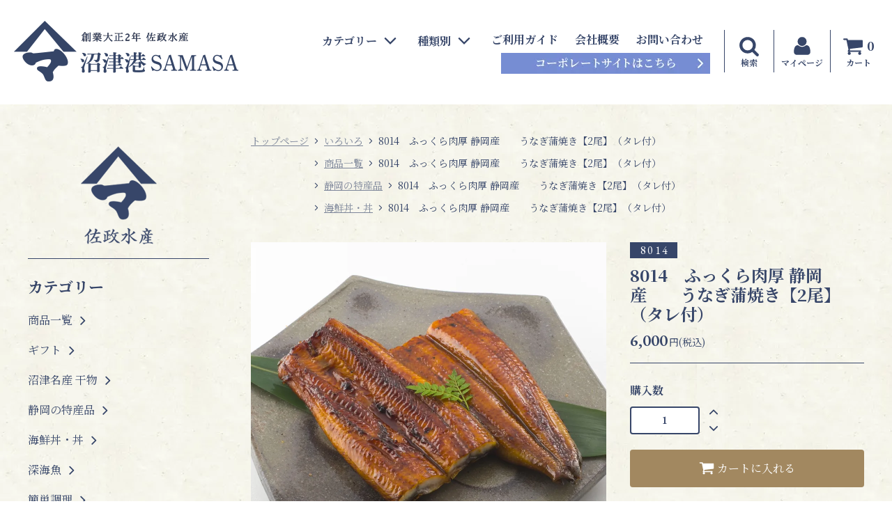

--- FILE ---
content_type: text/html; charset=EUC-JP
request_url: https://samasa.net/?pid=168732009
body_size: 15927
content:
<!DOCTYPE html PUBLIC "-//W3C//DTD XHTML 1.0 Transitional//EN" "http://www.w3.org/TR/xhtml1/DTD/xhtml1-transitional.dtd">
<html xmlns:og="http://ogp.me/ns#" xmlns:fb="http://www.facebook.com/2008/fbml" xmlns:mixi="http://mixi-platform.com/ns#" xmlns="http://www.w3.org/1999/xhtml" xml:lang="ja" lang="ja" dir="ltr">
<head>
<meta http-equiv="content-type" content="text/html; charset=euc-jp" />
<meta http-equiv="X-UA-Compatible" content="IE=edge,chrome=1" />
<title>8014　ふっくら肉厚 静岡産　　うなぎ蒲焼き【2尾】（タレ付） - 佐政水産オンラインショップ</title>
<meta name="Keywords" content="8014　ふっくら肉厚 静岡産　　うなぎ蒲焼き【2尾】（タレ付）,samasa" />
<meta name="Description" content="静岡産のうなぎを使用し、身はふっくら柔らかく仕上げました。特製のタレで仕上げた蒲焼きは絶品です。お子様から年配の方まで広く好まれるため、ギフトにも最適です。内容：＜冷凍＞2尾（タレ付）●アレルギー：大豆・小麦賞味期限：冷" />
<meta name="Author" content="" />
<meta name="Copyright" content="GMOペパボ" />
<meta http-equiv="content-style-type" content="text/css" />
<meta http-equiv="content-script-type" content="text/javascript" />
<link rel="stylesheet" href="https://img21.shop-pro.jp/PA01470/132/css/6/index.css?cmsp_timestamp=20250423143700" type="text/css" />
<link rel="stylesheet" href="https://img21.shop-pro.jp/PA01470/132/css/6/product.css?cmsp_timestamp=20250423143700" type="text/css" />

<link rel="alternate" type="application/rss+xml" title="rss" href="https://samasa.net/?mode=rss" />
<link rel="shortcut icon" href="https://img21.shop-pro.jp/PA01470/132/favicon.ico?cmsp_timestamp=20240520163101" />
<script type="text/javascript" src="//ajax.googleapis.com/ajax/libs/jquery/1.11.0/jquery.min.js" ></script>
<meta property="og:title" content="8014　ふっくら肉厚 静岡産　　うなぎ蒲焼き【2尾】（タレ付） - 佐政水産オンラインショップ" />
<meta property="og:description" content="静岡産のうなぎを使用し、身はふっくら柔らかく仕上げました。特製のタレで仕上げた蒲焼きは絶品です。お子様から年配の方まで広く好まれるため、ギフトにも最適です。内容：＜冷凍＞2尾（タレ付）●アレルギー：大豆・小麦賞味期限：冷" />
<meta property="og:url" content="https://samasa.net?pid=168732009" />
<meta property="og:site_name" content="佐政水産オンラインショップ" />
<meta property="og:image" content="https://img21.shop-pro.jp/PA01470/132/product/168732009.jpg?cmsp_timestamp=20220608115410"/>
<meta property="og:type" content="product" />
<meta property="product:price:amount" content="6000" />
<meta property="product:price:currency" content="JPY" />
<meta property="product:product_link" content="https://samasa.net?pid=168732009" />
<meta name="format-detection" content="telephone=no">
<link rel="preconnect" href="https://fonts.googleapis.com">
<link rel="preconnect" href="https://fonts.gstatic.com" crossorigin>
<link href="https://fonts.googleapis.com/css2?family=EB+Garamond:wght@400;500;600&family=Noto+Serif+JP:wght@400;500;600;700&display=swap" rel="stylesheet">
<script type='text/javascript' src="//ajax.googleapis.com/ajax/libs/jquery/1.11.0/jquery.min.js"></script>
<script>
  var Colorme = {"page":"product","shop":{"account_id":"PA01470132","title":"\u4f50\u653f\u6c34\u7523\u30aa\u30f3\u30e9\u30a4\u30f3\u30b7\u30e7\u30c3\u30d7"},"basket":{"total_price":0,"items":[]},"customer":{"id":null},"inventory_control":"none","product":{"shop_uid":"PA01470132","id":168732009,"name":"8014\u3000\u3075\u3063\u304f\u3089\u8089\u539a \u9759\u5ca1\u7523\u3000\u3000\u3046\u306a\u304e\u84b2\u713c\u304d\u30102\u5c3e\u3011\uff08\u30bf\u30ec\u4ed8\uff09","model_number":"8014","stock_num":null,"sales_price":6000,"sales_price_including_tax":6000,"variants":[],"category":{"id_big":2736781,"id_small":0},"groups":[{"id":2745590},{"id":2608508},{"id":2940348}],"members_price":6000,"members_price_including_tax":6000}};

  (function() {
    function insertScriptTags() {
      var scriptTagDetails = [];
      var entry = document.getElementsByTagName('script')[0];

      scriptTagDetails.forEach(function(tagDetail) {
        var script = document.createElement('script');

        script.type = 'text/javascript';
        script.src = tagDetail.src;
        script.async = true;

        if( tagDetail.integrity ) {
          script.integrity = tagDetail.integrity;
          script.setAttribute('crossorigin', 'anonymous');
        }

        entry.parentNode.insertBefore(script, entry);
      })
    }

    window.addEventListener('load', insertScriptTags, false);
  })();
</script>
</head>
<body>
<meta name="colorme-acc-payload" content="?st=1&pt=10029&ut=168732009&at=PA01470132&v=20251216041412&re=&cn=97f4195a7ad15d1f1a20cb034e0e7d51" width="1" height="1" alt="" /><script>!function(){"use strict";Array.prototype.slice.call(document.getElementsByTagName("script")).filter((function(t){return t.src&&t.src.match(new RegExp("dist/acc-track.js$"))})).forEach((function(t){return document.body.removeChild(t)})),function t(c){var r=arguments.length>1&&void 0!==arguments[1]?arguments[1]:0;if(!(r>=c.length)){var e=document.createElement("script");e.onerror=function(){return t(c,r+1)},e.src="https://"+c[r]+"/dist/acc-track.js?rev=3",document.body.appendChild(e)}}(["acclog001.shop-pro.jp","acclog002.shop-pro.jp"])}();</script>
<script async src="https://s.yimg.jp/images/listing/tool/cv/ytag.js"></script>
<script>
window.yjDataLayer = window.yjDataLayer || [];
function ytag() { yjDataLayer.push(arguments); }
ytag({"type":"ycl_cookie", "config":{"ycl_use_non_cookie_storage":true}});
</script>


<script async src="https://s.yimg.jp/images/listing/tool/cv/ytag.js"></script>
<script>
window.yjDataLayer = window.yjDataLayer || [];
function ytag() { yjDataLayer.push(arguments); }
ytag({
  "type":"yss_retargeting",
  "config": {
    "yahoo_ss_retargeting_id": "1001204396",
    "yahoo_sstag_custom_params": {
    }
  }
});
</script>

<script>
  // headタグの中にviewportのmetaタグを入れる
  (function () {
    var viewport = document.createElement('meta');
    viewport.setAttribute('name', 'viewport');
    viewport.setAttribute('content', 'width=device-width, initial-scale=1.0, maximum-scale=1.0, user-scalable=no');
    document.getElementsByTagName('head')[0].appendChild(viewport);
  }());
</script>

<div class="cart_in_modal__bg show_while_cart_in_connecting spinner" style="display: none;"></div>
<input type="checkbox" class="state-drawer-nav" id="view-drawer-nav">
<input type="checkbox" class="state-search-form" id="view-search-form">
<label for="view-search-form" aria-label="検索フォームを閉じる" class="close-search-form c-overlay">
  <svg class="c-overlay__icon" role="img" aria-hidden="true"><use xlink:href="#close"></use></svg>
</label>
<label for="view-drawer-nav" aria-label="メニューを閉じる" class="close-drawer-nav c-overlay">
  <svg class="c-overlay__icon" role="img" aria-hidden="true"><use xlink:href="#close"></use></svg>
</label>

<div id="pagetop" class="p-body" ontouchstart="">
  <div class="p-header">
    <div class="js-fix-height"></div>
    <div id="js-fixed-header" class="p-fixed-header">
      <div class="p-global-header">
        <div class="p-layout-container">
          <a href="./" class="p-global-header__logo p-global-header__logo--image js-header-logo">
            <img src="https://img21.shop-pro.jp/PA01470/132/PA01470132.png?cmsp_timestamp=20240520163101" alt="佐政水産オンラインショップ" />
          </a>
          <a href="./" class="p-global-header__home">
            <img src="https://img21.shop-pro.jp/PA01470/132/etc/header_logo_white.png" alt="佐政水産株式会社">
          </a>
          <div class="p-global-nav">
						<div class="p-global-nav-box01">
														<dl class="p-global-nav__unit js-global-nav-list">
								<dt class="p-global-nav__heading">
									カテゴリー
									<svg class="p-global-header__icon" role="img" aria-hidden="true"><use xlink:href="#angle-down"></use></svg>
								</dt>
								<dd class="p-global-nav__body">
									<div class="p-global-nav__body-inner">
										<ul class="p-global-nav__list">
																						<li><a href="https://samasa.net/?mode=grp&gid=2745590">商品一覧</a></li>
																						<li><a href="https://samasa.net/?mode=grp&gid=2608088">ギフト</a></li>
																						<li><a href="https://samasa.net/?mode=grp&gid=2608515">沼津名産 干物</a></li>
																						<li><a href="https://samasa.net/?mode=grp&gid=2608508">静岡の特産品</a></li>
																						<li><a href="https://samasa.net/?mode=grp&gid=2940348">海鮮丼・丼</a></li>
																						<li><a href="https://samasa.net/?mode=grp&gid=2608105">深海魚</a></li>
																						<li><a href="https://samasa.net/?mode=grp&gid=2608106">簡単調理</a></li>
																						<li><a href="https://samasa.net/?mode=grp&gid=2608512">珍味他</a></li>
																						<li><a href="https://samasa.net/?mode=grp&gid=2611497">スイーツ</a></li>
																						<li class="empty"></li>
											<li class="empty"></li>
											<li class="empty"></li>
											<li class="empty"></li>
										</ul>
									</div>
								</dd>
							</dl>
																					<dl class="p-global-nav__unit js-global-nav-list">
								<dt class="p-global-nav__heading">
									種類別
									<svg class="p-global-header__icon" role="img" aria-hidden="true"><use xlink:href="#angle-down"></use></svg>
								</dt>
								<dd class="p-global-nav__body">
									<div class="p-global-nav__body-inner">
										<ul class="p-global-nav__list">
																						<li><a href="https://samasa.net/?mode=cate&cbid=2900448&csid=0">ギフト</a></li>
																						<li><a href="https://samasa.net/?mode=cate&cbid=2900451&csid=0">干物</a></li>
																						<li><a href="https://samasa.net/?mode=cate&cbid=2900452&csid=0">深海魚</a></li>
																						<li><a href="https://samasa.net/?mode=cate&cbid=2900454&csid=0">海鮮丼</a></li>
																						<li><a href="https://samasa.net/?mode=cate&cbid=2736513&csid=0">しらす・桜えび</a></li>
																						<li><a href="https://samasa.net/?mode=cate&cbid=2735461&csid=0">マグロ</a></li>
																						<li><a href="https://samasa.net/?mode=cate&cbid=2736511&csid=0">かに・えび・いか・たこ</a></li>
																						<li><a href="https://samasa.net/?mode=cate&cbid=2813169&csid=0">魚卵・ウニ</a></li>
																						<li><a href="https://samasa.net/?mode=cate&cbid=2900477&csid=0">貝類</a></li>
																						<li><a href="https://samasa.net/?mode=cate&cbid=2736781&csid=0">いろいろ</a></li>
																						<li><a href="https://samasa.net/?mode=cate&cbid=2736514&csid=0">スイーツ</a></li>
																					</ul>
									</div>
								</dd>
							</dl>
														<dl class="p-global-nav__unit">
								<dt class="p-global-nav__heading">
									<a href="https://samasa.net/?mode=sk">ご利用ガイド</a>
								</dt>
							</dl>
							<dl class="p-global-nav__unit">
								<dt class="p-global-nav__heading">
									<a href="/?mode=f2">会社概要</a>
								</dt>
							</dl>
							<dl class="p-global-nav__unit">
								<dt class="p-global-nav__heading">
									<a href="https://samasa.shop-pro.jp/customer/inquiries/new">お問い合わせ</a>
								</dt>
							</dl>
							<div class="p-global-nav-box-banner">
								<a href="https://www.samasa.co.jp/" target="_blank" rel="noopener noreferrer">
									<img src="https://img21.shop-pro.jp/PA01470/132/etc/header_bnr_corporate_pc.jpg?cmsp_timestamp=20221011141752" alt="佐政水産株式会社コーポレートサイトはこちら">
								</a>
						</div>
						</div>

						<div class="p-global-nav-box02">
														<a href="https://samasa.net/cart/proxy/basket?shop_id=PA01470132&shop_domain=samasa.net" class="p-global-header__cart">
								<span class="p-global-header__cart-icon">
									<svg class="p-global-header__icon" role="img" aria-hidden="true" aria-label="カート"><use xlink:href="#shopping-cart"></use></svg>
								</span>
								<span class="p-global-header__cart-count">
									0
								</span>
								<span class="p-global-header__cart-name">
									カート
								</span>
							</a>
														<label class="p-global-header__account">
								<a href="https://samasa.net/?mode=myaccount">
									<svg class="p-global-header__icon" role="img" aria-hidden="true"><use xlink:href="#user"></use></svg>
									<span class="p-global-header__account-name">
										マイページ
									</span>
								</a>
							</label>
							<label for="view-search-form" class="p-global-header__search open-search-form">
								<div class="p-global-header__search-block">
									<svg class="p-global-header__icon" role="img" aria-hidden="true"><use xlink:href="#search"></use></svg>
									<span class="p-global-header__search-name">
										検索
									</span>
								</div>
							</label>
						</div>
          </div>
        </div>
      </div>
    </div>
  </div>
  <div id="js-sp-header" class="sp-global-header">
    <label for="view-drawer-nav" class="sp-global-header__unit open-drawer-nav">
      <svg class="p-global-header__icon" role="img" aria-hidden="true"><use xlink:href="#bars"></use></svg>
      メニュー
    </label>
    <label for="view-search-form" class="sp-global-header__unit open-search-form">
      <svg class="p-global-header__icon" role="img" aria-hidden="true"><use xlink:href="#search"></use></svg>
      検索
    </label>
        <a href="https://samasa.net/cart/proxy/basket?shop_id=PA01470132&shop_domain=samasa.net" class="sp-global-header__unit">
      <span class="p-global-header__cart-icon">
        <svg class="p-global-header__icon" role="img" aria-hidden="true"><use xlink:href="#shopping-cart"></use></svg>
      </span>
      カート
    </a>
      </div>
  <div class="p-drawer-nav">
    <ul class="p-drawer__list">
      <li>
        <label for="view-drawer-nav" aria-label="メニューを閉じる" class="c-sp-list c-sp-list--close-menu">
          <span class="c-sp-list__value">
            メニューを閉じる
          </span>
        </label>
      </li>
      <li>
        <a href="./" class="c-sp-list">
          <span class="c-sp-list__mark">
            <svg class="c-sp-list__icon home" role="img" aria-hidden="true"><use xlink:href="#home"></use></svg>
          </span>
          <span class="c-sp-list__value">トップページ</span>
          <span class="c-sp-list__nav-icon"><svg class="c-sp-list__icon" role="img" aria-hidden="true"><use xlink:href="#angle-right"></use></svg></span>
        </a>
      </li>
    </ul>
    <div class="p-drawer__heading">
      会員メニュー
    </div>
    <ul class="p-drawer__list">
      <li>
        <a href="https://samasa.net/?mode=myaccount" class="c-sp-list">
          <span class="c-sp-list__value">マイページ</span>
          <span class="c-sp-list__nav-icon"><svg class="c-sp-list__icon" role="img" aria-hidden="true"><use xlink:href="#angle-right"></use></svg></span>
        </a>
      </li>
                  <li>
        <a href="https://samasa.net/?mode=login&shop_back_url=https%3A%2F%2Fsamasa.net%2F" class="c-sp-list">
          <span class="c-sp-list__value">ログイン</span>
          <span class="c-sp-list__nav-icon"><svg class="c-sp-list__icon" role="img" aria-hidden="true"><use xlink:href="#angle-right"></use></svg></span>
        </a>
      </li>
                        <li>
        <a href="https://samasa.net/customer/signup/new" class="c-sp-list">
          <span class="c-sp-list__value">会員登録</span>
          <span class="c-sp-list__nav-icon"><svg class="c-sp-list__icon" role="img" aria-hidden="true"><use xlink:href="#angle-right"></use></svg></span>
        </a>
      </li>
          </ul>
        <div class="p-drawer__heading">
      商品カテゴリー
    </div>
            <dl class="p-drawer__list">
      <dt class="c-sp-list js-drawer-pulldown">
        <span class="c-sp-list__value">種類別</span>
        <span class="c-sp-list__nav-icon">
          <svg class="c-sp-list__icon--pulldown" role="img" aria-hidden="true"><use xlink:href="#angle-down"></use></svg>
        </span>
      </dt>
      <dd class="p-drawer__pulldown">
        <ul class="p-drawer__list">
                    <li>
            <a href="https://samasa.net/?mode=grp&gid=2745590" class="c-sp-list">
              <span class="c-sp-list__value">商品一覧</span>
              <span class="c-sp-list__nav-icon"><svg class="c-sp-list__icon" role="img" aria-hidden="true"><use xlink:href="#angle-right"></use></svg></span>
            </a>
          </li>
                    <li>
            <a href="https://samasa.net/?mode=grp&gid=2608088" class="c-sp-list">
              <span class="c-sp-list__value">ギフト</span>
              <span class="c-sp-list__nav-icon"><svg class="c-sp-list__icon" role="img" aria-hidden="true"><use xlink:href="#angle-right"></use></svg></span>
            </a>
          </li>
                    <li>
            <a href="https://samasa.net/?mode=grp&gid=2608515" class="c-sp-list">
              <span class="c-sp-list__value">沼津名産 干物</span>
              <span class="c-sp-list__nav-icon"><svg class="c-sp-list__icon" role="img" aria-hidden="true"><use xlink:href="#angle-right"></use></svg></span>
            </a>
          </li>
                    <li>
            <a href="https://samasa.net/?mode=grp&gid=2608508" class="c-sp-list">
              <span class="c-sp-list__value">静岡の特産品</span>
              <span class="c-sp-list__nav-icon"><svg class="c-sp-list__icon" role="img" aria-hidden="true"><use xlink:href="#angle-right"></use></svg></span>
            </a>
          </li>
                    <li>
            <a href="https://samasa.net/?mode=grp&gid=2940348" class="c-sp-list">
              <span class="c-sp-list__value">海鮮丼・丼</span>
              <span class="c-sp-list__nav-icon"><svg class="c-sp-list__icon" role="img" aria-hidden="true"><use xlink:href="#angle-right"></use></svg></span>
            </a>
          </li>
                    <li>
            <a href="https://samasa.net/?mode=grp&gid=2608105" class="c-sp-list">
              <span class="c-sp-list__value">深海魚</span>
              <span class="c-sp-list__nav-icon"><svg class="c-sp-list__icon" role="img" aria-hidden="true"><use xlink:href="#angle-right"></use></svg></span>
            </a>
          </li>
                    <li>
            <a href="https://samasa.net/?mode=grp&gid=2608106" class="c-sp-list">
              <span class="c-sp-list__value">簡単調理</span>
              <span class="c-sp-list__nav-icon"><svg class="c-sp-list__icon" role="img" aria-hidden="true"><use xlink:href="#angle-right"></use></svg></span>
            </a>
          </li>
                    <li>
            <a href="https://samasa.net/?mode=grp&gid=2608512" class="c-sp-list">
              <span class="c-sp-list__value">珍味他</span>
              <span class="c-sp-list__nav-icon"><svg class="c-sp-list__icon" role="img" aria-hidden="true"><use xlink:href="#angle-right"></use></svg></span>
            </a>
          </li>
                    <li>
            <a href="https://samasa.net/?mode=grp&gid=2611497" class="c-sp-list">
              <span class="c-sp-list__value">スイーツ</span>
              <span class="c-sp-list__nav-icon"><svg class="c-sp-list__icon" role="img" aria-hidden="true"><use xlink:href="#angle-right"></use></svg></span>
            </a>
          </li>
                  </ul>
      </dd>
    </dl>
            <dl class="p-drawer__list">
      <dt class="c-sp-list js-drawer-pulldown">
        <span class="c-sp-list__value">カテゴリー</span>
        <span class="c-sp-list__nav-icon"><svg class="c-sp-list__icon--pulldown" role="img" aria-hidden="true"><use xlink:href="#angle-down"></use></svg></span>
      </dt>
      <dd class="p-drawer__pulldown">
        <ul class="p-drawer__list">
                    <li>
            <a href="https://samasa.net/?mode=cate&cbid=2900448&csid=0" class="c-sp-list">
              <span class="c-sp-list__value">ギフト</span>
              <span class="c-sp-list__nav-icon"><svg class="c-sp-list__icon" role="img" aria-hidden="true"><use xlink:href="#angle-right"></use></svg></span>
            </a>
          </li>
                    <li>
            <a href="https://samasa.net/?mode=cate&cbid=2900451&csid=0" class="c-sp-list">
              <span class="c-sp-list__value">干物</span>
              <span class="c-sp-list__nav-icon"><svg class="c-sp-list__icon" role="img" aria-hidden="true"><use xlink:href="#angle-right"></use></svg></span>
            </a>
          </li>
                    <li>
            <a href="https://samasa.net/?mode=cate&cbid=2900452&csid=0" class="c-sp-list">
              <span class="c-sp-list__value">深海魚</span>
              <span class="c-sp-list__nav-icon"><svg class="c-sp-list__icon" role="img" aria-hidden="true"><use xlink:href="#angle-right"></use></svg></span>
            </a>
          </li>
                    <li>
            <a href="https://samasa.net/?mode=cate&cbid=2900454&csid=0" class="c-sp-list">
              <span class="c-sp-list__value">海鮮丼</span>
              <span class="c-sp-list__nav-icon"><svg class="c-sp-list__icon" role="img" aria-hidden="true"><use xlink:href="#angle-right"></use></svg></span>
            </a>
          </li>
                    <li>
            <a href="https://samasa.net/?mode=cate&cbid=2736513&csid=0" class="c-sp-list">
              <span class="c-sp-list__value">しらす・桜えび</span>
              <span class="c-sp-list__nav-icon"><svg class="c-sp-list__icon" role="img" aria-hidden="true"><use xlink:href="#angle-right"></use></svg></span>
            </a>
          </li>
                    <li>
            <a href="https://samasa.net/?mode=cate&cbid=2735461&csid=0" class="c-sp-list">
              <span class="c-sp-list__value">マグロ</span>
              <span class="c-sp-list__nav-icon"><svg class="c-sp-list__icon" role="img" aria-hidden="true"><use xlink:href="#angle-right"></use></svg></span>
            </a>
          </li>
                    <li>
            <a href="https://samasa.net/?mode=cate&cbid=2736511&csid=0" class="c-sp-list">
              <span class="c-sp-list__value">かに・えび・いか・たこ</span>
              <span class="c-sp-list__nav-icon"><svg class="c-sp-list__icon" role="img" aria-hidden="true"><use xlink:href="#angle-right"></use></svg></span>
            </a>
          </li>
                    <li>
            <a href="https://samasa.net/?mode=cate&cbid=2813169&csid=0" class="c-sp-list">
              <span class="c-sp-list__value">魚卵・ウニ</span>
              <span class="c-sp-list__nav-icon"><svg class="c-sp-list__icon" role="img" aria-hidden="true"><use xlink:href="#angle-right"></use></svg></span>
            </a>
          </li>
                    <li>
            <a href="https://samasa.net/?mode=cate&cbid=2900477&csid=0" class="c-sp-list">
              <span class="c-sp-list__value">貝類</span>
              <span class="c-sp-list__nav-icon"><svg class="c-sp-list__icon" role="img" aria-hidden="true"><use xlink:href="#angle-right"></use></svg></span>
            </a>
          </li>
                    <li>
            <a href="https://samasa.net/?mode=cate&cbid=2736781&csid=0" class="c-sp-list">
              <span class="c-sp-list__value">いろいろ</span>
              <span class="c-sp-list__nav-icon"><svg class="c-sp-list__icon" role="img" aria-hidden="true"><use xlink:href="#angle-right"></use></svg></span>
            </a>
          </li>
                    <li>
            <a href="https://samasa.net/?mode=cate&cbid=2736514&csid=0" class="c-sp-list">
              <span class="c-sp-list__value">スイーツ</span>
              <span class="c-sp-list__nav-icon"><svg class="c-sp-list__icon" role="img" aria-hidden="true"><use xlink:href="#angle-right"></use></svg></span>
            </a>
          </li>
                  </ul>
      </dd>
    </dl>
        <div class="p-drawer__heading">
      ご案内
    </div>
        <ul class="p-drawer__list p-drawer__list--freepage">
            <li>
        <a href="https://samasa.net/?mode=f1" class="c-sp-list">
          <span class="c-sp-list__value">よくあるご質問</span>
          <span class="c-sp-list__nav-icon"><svg class="c-sp-list__icon" role="img" aria-hidden="true"><use xlink:href="#angle-right"></use></svg></span>
        </a>
      </li>
            <li>
        <a href="https://samasa.net/?mode=f2" class="c-sp-list">
          <span class="c-sp-list__value">会社概要・沿革</span>
          <span class="c-sp-list__nav-icon"><svg class="c-sp-list__icon" role="img" aria-hidden="true"><use xlink:href="#angle-right"></use></svg></span>
        </a>
      </li>
            <li>
        <a href="https://samasa.net/?mode=f3" class="c-sp-list">
          <span class="c-sp-list__value">佐政水産のこだわり</span>
          <span class="c-sp-list__nav-icon"><svg class="c-sp-list__icon" role="img" aria-hidden="true"><use xlink:href="#angle-right"></use></svg></span>
        </a>
      </li>
          </ul>
        <ul class="p-drawer__list">
      <li>
        <a href="https://samasa.net/?mode=sk" class="c-sp-list">
          <span class="c-sp-list__value">特定商取引法について</span>
          <span class="c-sp-list__nav-icon"><svg class="c-sp-list__icon" role="img" aria-hidden="true"><use xlink:href="#angle-right"></use></svg></span>
        </a>
      </li>
      <li>
        <a href="https://samasa.net/?mode=privacy" class="c-sp-list">
          <span class="c-sp-list__value">プライバシーポリシー</span>
          <span class="c-sp-list__nav-icon"><svg class="c-sp-list__icon" role="img" aria-hidden="true"><use xlink:href="#angle-right"></use></svg></span>
        </a>
      </li>
      <li>
        <a href="https://samasa.shop-pro.jp/customer/inquiries/new" class="c-sp-list">
          <span class="c-sp-list__value">お問い合わせ</span>
          <span class="c-sp-list__nav-icon"><svg class="c-sp-list__icon" role="img" aria-hidden="true"><use xlink:href="#angle-right"></use></svg></span>
        </a>
      </li>
    </ul>
  </div>

  <div class="p-page-content product">

  
<div class="p-layout-container-block">

		
	<main class="main-content">
        <div class="p-layout-container">
    <div class="c-topic-path">
    <ul class="c-topic-path__list">
      <li class="c-topic-path__item"><a href="./">トップページ</a></li>
            <li class="c-topic-path__item">
				<svg role="img" aria-hidden="true"><use xlink:href="#angle-right"></use></svg>
				<a href="?mode=cate&cbid=2736781&csid=0">いろいろ</a>
      </li>
                  <li class="c-topic-path__item">
        <svg role="img" aria-hidden="true"><use xlink:href="#angle-right"></use></svg>
        8014　ふっくら肉厚 静岡産　　うなぎ蒲焼き【2尾】（タレ付）
      </li>
    </ul>
        <ul class="c-topic-path__list">
      <li class="c-topic-path__item c-topic-path__item--hidden">
        <a href="./">トップページ</a>
      </li>
            <li class="c-topic-path__item">
        <svg role="img" aria-hidden="true"><use xlink:href="#angle-right"></use></svg>
        <a href="https://samasa.net/?mode=grp&gid=2745590">
          商品一覧
        </a>
      </li>
            <li class="c-topic-path__item">
        <svg role="img" aria-hidden="true"><use xlink:href="#angle-right"></use></svg>
        8014　ふっくら肉厚 静岡産　　うなぎ蒲焼き【2尾】（タレ付）
      </li>
    </ul>
        <ul class="c-topic-path__list">
      <li class="c-topic-path__item c-topic-path__item--hidden">
        <a href="./">トップページ</a>
      </li>
            <li class="c-topic-path__item">
        <svg role="img" aria-hidden="true"><use xlink:href="#angle-right"></use></svg>
        <a href="https://samasa.net/?mode=grp&gid=2608508">
          静岡の特産品
        </a>
      </li>
            <li class="c-topic-path__item">
        <svg role="img" aria-hidden="true"><use xlink:href="#angle-right"></use></svg>
        8014　ふっくら肉厚 静岡産　　うなぎ蒲焼き【2尾】（タレ付）
      </li>
    </ul>
        <ul class="c-topic-path__list">
      <li class="c-topic-path__item c-topic-path__item--hidden">
        <a href="./">トップページ</a>
      </li>
            <li class="c-topic-path__item">
        <svg role="img" aria-hidden="true"><use xlink:href="#angle-right"></use></svg>
        <a href="https://samasa.net/?mode=grp&gid=2940348">
          海鮮丼・丼
        </a>
      </li>
            <li class="c-topic-path__item">
        <svg role="img" aria-hidden="true"><use xlink:href="#angle-right"></use></svg>
        8014　ふっくら肉厚 静岡産　　うなぎ蒲焼き【2尾】（タレ付）
      </li>
    </ul>
      </div>

    <div class="cart_in_modal cart_modal__close" style="display: none;">
    <div class="cart_in_modal__outline not_bubbling">
      <label class="cart_modal__close cart_in_modal__close-icon">
      </label>
      <p class="cart_in_modal__heading">
        こちらの商品が<br class="sp-br">カートに入りました
      </p>
      <div class="cart_in_modal__detail">
                <div class="cart_in_modal__image-wrap">
          <img src="https://img21.shop-pro.jp/PA01470/132/product/168732009.jpg?cmsp_timestamp=20220608115410" alt="" class="cart_in_modal__image" />
        </div>
                <p class="cart_in_modal__name">
          8014　ふっくら肉厚 静岡産　　うなぎ蒲焼き【2尾】（タレ付）
        </p>
      </div>
      <div class="cart_in_modal__button-wrap">
        <button class="cart_view_with_async cart_in_modal__button cart_in_modal__button--solid">かごの中身を見る</button>
        <p class="cart_modal__close cart_in_modal__text-link">ショッピングを続ける</p>
      </div>
    </div>
  </div>
  <div class="cart_in_error_modal cart_in_error__close" style="display: none;">
    <div class="cart_in_modal__outline not_bubbling">
      <label class="cart_in_error__close cart_in_modal__close-icon">
      </label>
      <p class="cart_in_error_message cart_in_error_modal__heading"></p>
      <div class="cart_in_modal__button-wrap">
        <button class="cart_in_error__close cart_in_modal__button cart_in_modal__button--solid">ショッピングを続ける</button>
      </div>
    </div>
  </div>
  
  <div class="p-product-wrap">
    <div class="p-product-heading">
			<div class="p-product-heading__unit">
				<div class="p-large-image">
					<div class="p-large-image__image-wrap c-image-wrap">
						<div class="c-image-box js-thumbnail-set">
														<img src="https://img21.shop-pro.jp/PA01470/132/product/168732009.jpg?cmsp_timestamp=20220608115410" alt="" class="c-image-box__image js-lazyload" />
													</div>
					</div>
				</div>
								<ul class="p-thumbnail-list">
										<li class="p-thumbnail-list__unit">
						<div class="p-thumbnail-list__image-wrap c-image-wrap c-image-wrap--link is-current js-thumbnail-select" data-image-url="https://img21.shop-pro.jp/PA01470/132/product/168732009.jpg?cmsp_timestamp=20220608115410">
							<span class="c-image-box">
                <img src="https://img21.shop-pro.jp/PA01470/132/product/168732009.jpg?cmsp_timestamp=20220608115410" class="c-image-box__image js-lazyload" />
              </span>
            </div>
          </li>
                                        <li class="p-thumbnail-list__unit">
            <div class="p-thumbnail-list__image-wrap c-image-wrap c-image-wrap--link js-thumbnail-select" data-image-url="https://img21.shop-pro.jp/PA01470/132/product/168732009_o1.jpg?cmsp_timestamp=20220609122421">
              <span class="c-image-box">
                <img src="https://img21.shop-pro.jp/PA01470/132/product/168732009_o1.jpg?cmsp_timestamp=20220609122421" class="c-image-box__image js-lazyload" />
              </span>
            </div>
          </li>
                                                                                                                                                                                                                                                                                                                                                                                                                                                                                                                                                                                                                                                                                                                                                                                                                                                                                                                                                                                                                            </ul>
              </div>

      <div id="cart-form" class="p-product-heading__unit">
        <div class="p-cart-form">
          <div class="p-cart-form__info">
										<div class="p-cart-form__model">
						8014
					</div>
					            <h2 class="p-cart-form__name">8014　ふっくら肉厚 静岡産　　うなぎ蒲焼き【2尾】（タレ付）</h2>
                                    <div class="p-cart-form__price c-product-info__price">
                            <span class="price-num">6,000</span><span class="price-tax">円(税込)</span>
                          </div>
                                                                                                                                              </div>
                    <div class="p-cart-form__option">
                          <form name="product_form" method="post" action="https://samasa.net/cart/proxy/basket/items/add">
                                                
																																
                                                
                                                
                                <div class="c-form__unit">
                  <div class="c-form__unit-label c-form__unit-label--fix-margin">購入数</div>
									<div class="c-form__unit-body">
                    <input type="text" name="product_num" value="1" class="c-input-text p-cart-form__add-cart-num" />
                    <div class="p-cart-form__add-num-wrap">
                      <a href="javascript:f_change_num2(document.product_form.product_num,'1',1,null);" class="p-cart-form__add-num p-cart-form__add-num--up"><svg role="img" aria-hidden="true"><use xlink:href="#angle-up"></use></svg></a>
                      <a href="javascript:f_change_num2(document.product_form.product_num,'0',1,null);" class="p-cart-form__add-num p-cart-form__add-num--down"><svg role="img" aria-hidden="true"><use xlink:href="#angle-down"></use></svg></a>
                    </div>
                    
                  </div>
                </div>
                
                <div class="p-cart-form__button-wrap">
                                                      <div class="disable_cartin">
                    <button type="submit" class="p-cart-form__add-cart-button c-button c-button--solid">
                      <svg class="c-button__icon" role="img" aria-hidden="true"><use xlink:href="#shopping-cart"></use></svg>
                      カートに入れる
                    </button>
                  </div>
                                   <p class="p-cart-form__error-message stock_error"></p>
                                  </div>
                <input type="hidden" name="user_hash" value="2aaffc71a4ad771af2fd72b9ca9fa627"><input type="hidden" name="members_hash" value="2aaffc71a4ad771af2fd72b9ca9fa627"><input type="hidden" name="shop_id" value="PA01470132"><input type="hidden" name="product_id" value="168732009"><input type="hidden" name="members_id" value=""><input type="hidden" name="back_url" value="https://samasa.net/?pid=168732009"><input type="hidden" name="reference_token" value="bd2945883f7a4c5486c465aec9461d24"><input type="hidden" name="shop_domain" value="samasa.net">
              </form>
                      </div>
                    <ul class="p-cart-form__link-list">
            <li>
							<a href="https://samasa.net/?mode=sk#return">
								返品について
								<svg class="c-icon" role="img" aria-hidden="true"><use xlink:href="#angle-right"></use></svg>
						</a>
            </li>
            <li>
              <a href="https://samasa.net/?mode=sk#info">
								特定商取引法に基づく表記
								<svg class="c-icon" role="img" aria-hidden="true"><use xlink:href="#angle-right"></use></svg>
							</a>
            </li>
            <li>
              <a href="https://samasa.shop-pro.jp/customer/products/168732009/inquiries/new">
								この商品について問い合わせる
								<svg class="c-icon" role="img" aria-hidden="true"><use xlink:href="#angle-right"></use></svg>
						</a>
            </li>
						<li>
							<a href="#review">
								レビューを見る（0件）
								<svg class="c-icon" role="img" aria-hidden="true"><use xlink:href="#angle-right"></use></svg>
							</a>
						</li>
            <li>
							<a href="https://samasa.net/customer/products/168732009/reviews/new">
								レビューを投稿する
								<svg class="c-icon" role="img" aria-hidden="true"><use xlink:href="#angle-right"></use></svg>
							</a>
						</li>
            <li>
							<a href="https://samasa.net/?mode=cate&cbid=2736781&csid=0">
								買い物を続ける
								<svg class="c-icon" role="img" aria-hidden="true"><use xlink:href="#angle-right"></use></svg>
							</a>
						</li>
					</ul>
                    <div class="p-product-fav-item">
            <button type="button"  data-favorite-button-selector="DOMSelector" data-product-id="168732009" data-added-class="is-added">
              <svg role="img" aria-hidden="true"><use xlink:href="#heart"></use></svg>
              お気に入り
            </button>
          </div>
          				</div>
			</div>
    </div>

    <div class="p-product-body">
      <div class="p-product-body-inner">
                <div class="p-product-body__description">
          静岡産のうなぎを使用し、身はふっくら柔らかく仕上げました。<br>
特製のタレで仕上げた蒲焼きは絶品です。<br>
お子様から年配の方まで広く好まれるため、ギフトにも最適です。<br><br>
内容：＜冷凍＞2尾（タレ付）<br><br>
<span style="color:#008000">●</span>アレルギー：大豆・小麦<br>
賞味期限：冷凍で60日<br><br>
調理方法<br>
●電子レンジ（500W)の場合（1~2尾）<br>
凍ったままのうなぎ蒲焼を、内袋から必ず取り出し皮面を下にして耐熱皿にのせ、ラップをかけて約3分30秒を<br>目安に加熱してください。目安の調理時間でも冷たい場合は、10秒ずつ再加熱してください。<br><br>
●ボイルの場合（1~2尾）<br>
凍ったままのうなぎ蒲焼を沸騰したお湯に内袋のまま入れ、約8分を目安に加熱してください。<br>（加熱後、内袋から取り出し、約2分焦げない程度に網焼きしてから、添付タレをかけますとより美味しく<br>召し上がれます。）<br>
・内袋を必要以上にボイルすると破袋することがあります。<br><br>
●フライパン(蒸焼き） の場合（1~2尾）<br>
冷凍されている場合は、うなぎ蒲焼を内袋のまま解凍します。（解凍の目安：冷蔵庫で4~6時間）<br>
解凍済みの蒲焼を内袋から必ず取り出し、加熱していないフライパンに油をひいて、皮面を下にしてのせます。<br>
蒲焼表面に水を2~3滴ふりかけて蓋をし、約4~5分を目安に弱火で蒸し焼きにします。<br>
・蒲焼をフライパンから取り出す際は、フライ返しを使用すると身が崩れにくいです。<br>
・皮は焦げやすいので、フライパンの材質や火力によりこびりつく場合がございます。<br>
        </div>
              </div>
    </div>

  </div>

  <div id="review" class="c-section p-review">
    <h2 class="c-section__heading">
      <div class="c-section__heading--title">
        <span>レビュー</span>
      </div>
    </h2>


<!--<div class="p-review__unit">
<div class="p-posted-review">
<div class="p-posted-review__heading">
<svg class="p-posted-review__star is-color" role="img" aria-hidden="true"><use xlink:href="#star"></use></svg>
<svg class="p-posted-review__star is-color" role="img" aria-hidden="true"><use xlink:href="#star"></use></svg>
<svg class="p-posted-review__star is-color" role="img" aria-hidden="true"><use xlink:href="#star"></use></svg>
<svg class="p-posted-review__star is-color" role="img" aria-hidden="true"><use xlink:href="#star"></use></svg>
<svg class="p-posted-review__star is-color" role="img" aria-hidden="true"><use xlink:href="#star"></use></svg>
<span class="p-posted-review__title">食事の際に色々なシーンで活躍してくれるので大変助かっています。</span>
<ul class="p-posted-review__info">
<li>colormeshop</li>
<li>20代</li>
<li>男性</li>
<li>2017/04/07 20:06:50</li>
</ul>
</div>
<div class="p-posted-review__body">
<div class="p-posted-review__comment">
こちらの商品を購入されていただきました。<br>
ちょっとした来客時に利用するとどこの商品なんですかとよく聞かれオススメしています。<br>
他にも気になる商品がたくさんあるので、これからもショップを利用させてください。
</div>
</div>
</div>
</div>
<div class="p-review__unit">
<div class="p-posted-review">
<div class="p-posted-review__heading">
<svg class="p-posted-review__star is-color" role="img" aria-hidden="true"><use xlink:href="#star"></use></svg>
<svg class="p-posted-review__star is-color" role="img" aria-hidden="true"><use xlink:href="#star"></use></svg>
<svg class="p-posted-review__star is-color" role="img" aria-hidden="true"><use xlink:href="#star"></use></svg>
<svg class="p-posted-review__star is-color" role="img" aria-hidden="true"><use xlink:href="#star"></use></svg>
<svg class="p-posted-review__star is-color" role="img" aria-hidden="true"><use xlink:href="#star"></use></svg>
<span class="p-posted-review__title">食事の際に色々なシーンで活躍してくれるので大変助かっています。</span>
<ul class="p-posted-review__info">
<li>colormeshop</li>
<li>20代</li>
<li>男性</li>
<li>2017/04/07 20:06:50</li>
</ul>
</div>
<div class="p-posted-review__body">
<div class="p-posted-review__comment">
こちらの商品を購入されていただきました。<br>
ちょっとした来客時に利用するとどこの商品なんですかとよく聞かれオススメしています。<br>
他にも気になる商品がたくさんあるので、これからもショップを利用させてください。
</div>
</div>
</div>
</div>-->


        <a href="https://samasa.net/customer/products/168732009/reviews/new" class="p-review__button c-button c-button--border">
      <svg class="c-button__icon" role="img" aria-hidden="true"><use xlink:href="#pencil"></use></svg>
      レビューを書く
    </a>
  </div>

  <script src="//img.shop-pro.jp/tmpl_js/83/ResizeSensor.min.js"></script>
  <script src="//img.shop-pro.jp/tmpl_js/83/theia-sticky-sidebar.min.js"></script>
  <script src="//img.shop-pro.jp/tmpl_js/83/swipebox/js/jquery.swipebox.min.js"></script>
  <link rel="stylesheet" href="//img.shop-pro.jp/tmpl_js/83/swipebox/css/swipebox.min.css">
  <script type="text/javascript">
  // サムネイルクリックで画像切り替え
  (function() {
    var setValue;
    var $thumbnails = $('.js-thumbnail-select');
    var $setTarget = $('.js-thumbnail-set');
    $thumbnails.on('click', function () {
      setValue = $(this).data('image-url');
      $thumbnails.removeClass('is-current');
      $setTarget.html('<img src="' + setValue + '" class="c-image-box__image" />');
      $(this).addClass('is-current');
    });
  })();
  // 商品画像クリックで画像をモーダル表示
  (function() {
    $('.js-open-modal').swipebox();
  })();
  // オプション表コンテンツの表示切り替え
  (function() {
    $('.js-view-option-info').on('click', function () {
      $('#js-option-info').toggleClass('is-hidden');
    });
  })();
</script>

</div>    
            
            	</main>
	
		
	<aside class="side-content">
		<div id="side-logo" class="side-block">
			<a href="./"><img src="https://img21.shop-pro.jp/PA01470/132/etc/side_logo.png" alt="佐政水産株式会社" /></a>
		</div>

				<div id="side-category" class="side-block">
			<h3>カテゴリー</h3>
			<ul>
				          <li>
						<a href="https://samasa.net/?mode=grp&gid=2745590">
							商品一覧
							<span class="side__nav-icon"><svg class="side__icon" role="img" aria-hidden="true"><use xlink:href="#angle-right"></use></svg></span>
						</a>
          </li>
				          <li>
						<a href="https://samasa.net/?mode=grp&gid=2608088">
							ギフト
							<span class="side__nav-icon"><svg class="side__icon" role="img" aria-hidden="true"><use xlink:href="#angle-right"></use></svg></span>
						</a>
          </li>
				          <li>
						<a href="https://samasa.net/?mode=grp&gid=2608515">
							沼津名産 干物
							<span class="side__nav-icon"><svg class="side__icon" role="img" aria-hidden="true"><use xlink:href="#angle-right"></use></svg></span>
						</a>
          </li>
				          <li>
						<a href="https://samasa.net/?mode=grp&gid=2608508">
							静岡の特産品
							<span class="side__nav-icon"><svg class="side__icon" role="img" aria-hidden="true"><use xlink:href="#angle-right"></use></svg></span>
						</a>
          </li>
				          <li>
						<a href="https://samasa.net/?mode=grp&gid=2940348">
							海鮮丼・丼
							<span class="side__nav-icon"><svg class="side__icon" role="img" aria-hidden="true"><use xlink:href="#angle-right"></use></svg></span>
						</a>
          </li>
				          <li>
						<a href="https://samasa.net/?mode=grp&gid=2608105">
							深海魚
							<span class="side__nav-icon"><svg class="side__icon" role="img" aria-hidden="true"><use xlink:href="#angle-right"></use></svg></span>
						</a>
          </li>
				          <li>
						<a href="https://samasa.net/?mode=grp&gid=2608106">
							簡単調理
							<span class="side__nav-icon"><svg class="side__icon" role="img" aria-hidden="true"><use xlink:href="#angle-right"></use></svg></span>
						</a>
          </li>
				          <li>
						<a href="https://samasa.net/?mode=grp&gid=2608512">
							珍味他
							<span class="side__nav-icon"><svg class="side__icon" role="img" aria-hidden="true"><use xlink:href="#angle-right"></use></svg></span>
						</a>
          </li>
				          <li>
						<a href="https://samasa.net/?mode=grp&gid=2611497">
							スイーツ
							<span class="side__nav-icon"><svg class="side__icon" role="img" aria-hidden="true"><use xlink:href="#angle-right"></use></svg></span>
						</a>
          </li>
							</ul>
		</div>
    
				<div id="side-ranking" class="side-block">
			<h3>売れ筋ランキング</h3>
			<ul class="side-ranking-list">
								<li class="side-ranking-list-item">
					<div class="side-ranking-image">
						<a href="?pid=161247963">
														<img src="https://img21.shop-pro.jp/PA01470/132/product/161247963_th.jpg?cmsp_timestamp=20240630154938" alt="2003　佐政水産おすすめ 　　　ギフトセットA　" class="js-lazyload" />
													</a>
					</div>
					<div class="side-ranking-summary">
						<p class="side-ranking-num">No.<span class="number">1</span></p>
						<p class="side-ranking-name"><a href="?pid=161247963">2003　佐政水産おすすめ 　　　ギフトセットA　</a></p>
												<p class="side-ranking-regular-price"><span class="price-num">5,000</span><span class="price-tax">円(税込)</span></p>
																	</div>
				</li>
								<li class="side-ranking-list-item">
					<div class="side-ranking-image">
						<a href="?pid=161018836">
														<img src="https://img21.shop-pro.jp/PA01470/132/product/161018836_th.jpg?cmsp_timestamp=20240630142647" alt="1002　特選干物セットA" class="js-lazyload" />
													</a>
					</div>
					<div class="side-ranking-summary">
						<p class="side-ranking-num">No.<span class="number">2</span></p>
						<p class="side-ranking-name"><a href="?pid=161018836">1002　特選干物セットA</a></p>
												<p class="side-ranking-regular-price"><span class="price-num">5,000</span><span class="price-tax">円(税込)</span></p>
																	</div>
				</li>
								<li class="side-ranking-list-item">
					<div class="side-ranking-image">
						<a href="?pid=161019815">
														<img src="https://img21.shop-pro.jp/PA01470/132/product/161019815_th.jpg?cmsp_timestamp=20220609090740" alt="2001　伊豆金目鯛 丸ごと煮付け" class="js-lazyload" />
													</a>
					</div>
					<div class="side-ranking-summary">
						<p class="side-ranking-num">No.<span class="number">3</span></p>
						<p class="side-ranking-name"><a href="?pid=161019815">2001　伊豆金目鯛 丸ごと煮付け</a></p>
												<p class="side-ranking-regular-price"><span class="price-num">3,240</span><span class="price-tax">円(税込)</span></p>
																	</div>
				</li>
								<li class="side-ranking-list-item">
					<div class="side-ranking-image">
						<a href="?pid=161019501">
														<img src="https://img21.shop-pro.jp/PA01470/132/product/161019501_th.jpg?cmsp_timestamp=20250801160810" alt="1005　訳あり干物18枚セット" class="js-lazyload" />
													</a>
					</div>
					<div class="side-ranking-summary">
						<p class="side-ranking-num">No.<span class="number">4</span></p>
						<p class="side-ranking-name"><a href="?pid=161019501">1005　訳あり干物18枚セット</a></p>
												<p class="side-ranking-regular-price"><span class="price-num">3,800</span><span class="price-tax">円(税込)</span></p>
																	</div>
				</li>
								<li class="side-ranking-list-item">
					<div class="side-ranking-image">
						<a href="?pid=181549097">
														<img src="https://img21.shop-pro.jp/PA01470/132/product/181549097_th.jpg?cmsp_timestamp=20240628102747" alt="2013　金目鯛煮付けと干物のセット" class="js-lazyload" />
													</a>
					</div>
					<div class="side-ranking-summary">
						<p class="side-ranking-num">No.<span class="number">5</span></p>
						<p class="side-ranking-name"><a href="?pid=181549097">2013　金目鯛煮付けと干物のセット</a></p>
												<p class="side-ranking-regular-price"><span class="price-num">10,000</span><span class="price-tax">円(税込)</span></p>
																	</div>
				</li>
							</ul>
		</div>
		
    		<div id="side-calendar" class="side-block">
			<h3>営業日カレンダー</h3>
			<div class="p-calendar__table">
				<table class="tbl_calendar">
    <caption>2025年12月</caption>
    <tr>
        <th class="sun">日</th>
        <th>月</th>
        <th>火</th>
        <th>水</th>
        <th>木</th>
        <th>金</th>
        <th class="sat">土</th>
    </tr>
    <tr>
<td></td>
<td class="mon">1</td>
<td class="tue" style="background-color: #C7E0E0; color: #374669;">2</td>
<td class="wed">3</td>
<td class="thu">4</td>
<td class="fri">5</td>
<td class="sat" style="background-color: #C7E0E0; color: #374669;">6</td>
</tr>
<tr>
<td class="sun">7</td>
<td class="mon">8</td>
<td class="tue">9</td>
<td class="wed">10</td>
<td class="thu">11</td>
<td class="fri">12</td>
<td class="sat" style="background-color: #C7E0E0; color: #374669;">13</td>
</tr>
<tr>
<td class="sun">14</td>
<td class="mon">15</td>
<td class="tue" style="background-color: #C7E0E0; color: #374669;">16</td>
<td class="wed">17</td>
<td class="thu">18</td>
<td class="fri">19</td>
<td class="sat" style="background-color: #C7E0E0; color: #374669;">20</td>
</tr>
<tr>
<td class="sun">21</td>
<td class="mon">22</td>
<td class="tue" style="background-color: #C7E0E0; color: #374669;">23</td>
<td class="wed">24</td>
<td class="thu">25</td>
<td class="fri">26</td>
<td class="sat" style="background-color: #C7E0E0; color: #374669;">27</td>
</tr>
<tr>
<td class="sun">28</td>
<td class="mon">29</td>
<td class="tue">30</td>
<td class="wed" style="background-color: #C7E0E0; color: #374669;">31</td>
<td></td>
<td></td>
<td></td>
</tr>
</table><table class="tbl_calendar">
    <caption>2026年1月</caption>
    <tr>
        <th class="sun">日</th>
        <th>月</th>
        <th>火</th>
        <th>水</th>
        <th>木</th>
        <th>金</th>
        <th class="sat">土</th>
    </tr>
    <tr>
<td></td>
<td></td>
<td></td>
<td></td>
<td class="thu holiday">1</td>
<td class="fri">2</td>
<td class="sat">3</td>
</tr>
<tr>
<td class="sun">4</td>
<td class="mon">5</td>
<td class="tue">6</td>
<td class="wed">7</td>
<td class="thu">8</td>
<td class="fri">9</td>
<td class="sat">10</td>
</tr>
<tr>
<td class="sun">11</td>
<td class="mon holiday">12</td>
<td class="tue">13</td>
<td class="wed">14</td>
<td class="thu">15</td>
<td class="fri">16</td>
<td class="sat">17</td>
</tr>
<tr>
<td class="sun">18</td>
<td class="mon">19</td>
<td class="tue">20</td>
<td class="wed">21</td>
<td class="thu">22</td>
<td class="fri">23</td>
<td class="sat">24</td>
</tr>
<tr>
<td class="sun">25</td>
<td class="mon">26</td>
<td class="tue">27</td>
<td class="wed">28</td>
<td class="thu">29</td>
<td class="fri">30</td>
<td class="sat">31</td>
</tr>
</table>
      </div>
            <div class="p-calendar__note">
        <p><span>■</span> 休業日</p>
      </div>
          </div>
    
		<div id="side-info" class="side-block">
		<h3>ご案内</h3>
    <ul>
						<li><a href="https://samasa.net/?mode=f1">よくあるご質問</a></li>
      			<li><a href="https://samasa.net/?mode=f2">会社概要・沿革</a></li>
      			<li><a href="https://samasa.net/?mode=f3">佐政水産のこだわり</a></li>
                  <li><a href="https://samasa.net/customer/signup/new">新規会員登録</a></li>
            <li><a href="https://samasa.net/?mode=sk">特定商法取引法に基づく表記</a></li>
			<li><a href="https://samasa.net/?mode=sk#payment">お支払い方法について</a></li>
			<li><a href="https://samasa.net/?mode=sk#delivery">配送方法・送料について</a></li>
			<li><a href="https://samasa.net/?mode=sk#return">返品について</a></li>
      <li><a href="https://samasa.net/?mode=privacy">プライバシーポリシー</a></li>
			<li><a href="https://samasa.shop-pro.jp/customer/inquiries/new">お問い合わせ</a></li>
    </ul>
		</div>

	</aside>
		

  <div class="p-footer-bottom__pagetop">
		<a href="#pagetop"><svg role="img" aria-hidden="true"><use xlink:href="#angle-up"></use></svg></a>
  </div>

  </div>
  </div>

  <div class="p-footer">
    <div class="p-global-footer">
			<div class="p-footer__fax">
				<p class="p-footer__fax-order">
					FAXでのご注文<br>
					<span class="p-footer__fax-number">055-951-6365</span>
				</p>
				<div class="p-footer__fax-banner">
					<a href="https://file003.shop-pro.jp/PA01470/132/samasasuisan_fax7.pdf" target="_blank"><span>FAX注文用紙ダウンロード</span></a>
				</div>
			</div>
    </div>
    <div class="p-footer-bottom">
			<div class="p-footer-bottom__inner">
				<div class="p-footer-bottom__info">
					<a href="https://www.samasa.co.jp/" target="_blank" rel="noopener noreferrer"><img src="https://img21.shop-pro.jp/PA01470/132/etc/footer_logo.png" alt="佐政水産株式会社"></a>
					<p>〒410-0845 静岡県沼津市千本港町41番地 <br>TEL：<a href="tel:055-962-5110">055-962-5110</a>（代）/ FAX：055-951-6365</p>
				</div>
				<div class="p-footer-bottom__copyright">
					&#169;SAMASA SUISAN CO.,LTD. ALL RIGHTS RESERVE
				</div>
			</div>
		</div>
	</div>

  <div class="p-search-form">
    <form action="https://samasa.net/" method="GET" class="p-search-form__body">
      <input type="hidden" name="mode" value="srh" />
      <div class="p-search-form__keyword-cell">
        <input type="text" name="keyword" placeholder="何かお探しですか？" class="p-search-form__keyword">
      </div>
      <div class="p-search-form__button-cell">
        <button type="submit" class="p-search-form__button">
          <svg class="p-search-form__icon" role="img" aria-hidden="true" aria-label="検索"><use xlink:href="#search"></use></svg>
        </button>
      </div>
    </form>
  </div>

</div>
<script src="//img.shop-pro.jp/tmpl_js/83/jquery.lazyload.min.js"></script>
<script src="//img.shop-pro.jp/tmpl_js/83/headroom.min.js"></script>
<script src="//img.shop-pro.jp/tmpl_js/83/jQuery.headroom.js"></script>
<script>
// breakpoint
  var breakpointPhone = 789 - 1,
  breakpointTablet = 789,
  breakpointPC = 960;
// headroom.jsの処理
  function headroomPC() {
    var fixedHeaderHeight = $('#js-fixed-header').outerHeight();
    var startPos = fixedHeaderHeight + 100;
    $('.js-fix-height').css('padding-top', fixedHeaderHeight);
    $('#js-fixed-header').headroom({
      tolerance: {
        down : 2,
        up : 8
      },
      offset: startPos,
      classes: {
        pinned: 'is-fixed',
        unpinned: 'is-hidden',
        top: 'is-top',
        notTop: 'isnot-top'
      },
    });
  }
  (function () {
    if ($('.js-header-logo').size() === 0) {
      headroomPC();
    } else {
      var $logoImageCopy = $('<img>');
      $logoImageCopy.on('load', function() {
        headroomPC();
      });
      $logoImageCopy.attr('src', $('.js-header-logo img').attr('src'));
    }
    $(window).on('resize', function () {
      $('#js-fixed-header').headroom('destroy');
      headroomPC();
    });
  }());
  (function () {
    var spHeaderPos = $('#notTop').offsetTop;
    $('#js-sp-header').headroom({
      tolerance: {
        down : 2,
        up : 8
      },
      offset: spHeaderPos,
      classes: {
        unpinned : 'is-hidden',
        notTop: 'is-fixed'
      }
    });
  }());
  // lazyload.jsを実行
  (function () {
    $('.js-lazyload').lazyload();
  }());
  // ページ内リンク移動した際のスクロール処理
  (function () {
    $('a[href^=#]').on('click', function() {
      var href = $(this).attr('href');
      var target = $(href == '#' || href == '' ? 'html' : href);
      var targetPos = target.offset().top;
      var startPos = $(window).scrollTop();
      var endPos = targetPos;
      if (startPos > targetPos) {
        if ($(window).width() > breakpointPhone) {
          endPos -= 110;
        } else {
          endPos -= 60;
        }
      }
      $('body,html').animate({scrollTop:endPos}, 400, 'swing');
      return false;
    });
  }());
  // ヘッダーグローバル・ドロワーメニューの表示・非表示の処理
  (function () {
    var $globalNavElem = $('.js-global-nav-list');
    // ドロワーメニュー
    $('.js-drawer-pulldown').on('click', function () {
      $(this).next().toggleClass('is-opened');
    });
    // ヘッダーメニュー
    $globalNavElem.on('mouseenter', function () {
      $(this).addClass('is-opened');
    });
    $globalNavElem.on('mouseleave', function () {
      $(this).removeClass('is-opened');
    });
  }());
  // ドロワーメニューの状態変更（タブレットサイズ以上では非表示にする）
  (function () {
    var $stateCheckbox = $('#view-drawer-nav');
    $(window).on('resize', function () {
      if ($(window).width() > breakpointPhone) {
        $stateCheckbox.prop('checked', false);
      }
    });
  }());
  // 商品一覧のソートを切り替える
  (function () {
    $('.js-sort-switch').on('change', function () {
      location.href = $(this).val();
    });
  }());
</script>
<svg xmlns="http://www.w3.org/2000/svg" style="display:none">
	<symbol id="angle-double-right" viewBox="0 0 1792 1792"><path d="M979 960q0 13-10 23l-466 466q-10 10-23 10t-23-10l-50-50q-10-10-10-23t10-23l393-393-393-393q-10-10-10-23t10-23l50-50q10-10 23-10t23 10l466 466q10 10 10 23zm384 0q0 13-10 23l-466 466q-10 10-23 10t-23-10l-50-50q-10-10-10-23t10-23l393-393-393-393q-10-10-10-23t10-23l50-50q10-10 23-10t23 10l466 466q10 10 10 23z"/></symbol>
	<symbol id="angle-double-left" viewBox="0 0 1792 1792"><path d="M1011 1376q0 13-10 23l-50 50q-10 10-23 10t-23-10L439 983q-10-10-10-23t10-23l466-466q10-10 23-10t23 10l50 50q10 10 10 23t-10 23L608 960l393 393q10 10 10 23zm384 0q0 13-10 23l-50 50q-10 10-23 10t-23-10L823 983q-10-10-10-23t10-23l466-466q10-10 23-10t23 10l50 50q10 10 10 23t-10 23L992 960l393 393q10 10 10 23z"/></symbol>
	<symbol id="angle-up" viewBox="0 0 1792 1792"><path d="M1395 1184q0 13-10 23l-50 50q-10 10-23 10t-23-10L896 864l-393 393q-10 10-23 10t-23-10l-50-50q-10-10-10-23t10-23l466-466q10-10 23-10t23 10l466 466q10 10 10 23z"/></symbol>
	<symbol id="angle-down" viewBox="0 0 1792 1792"><path d="M1395 736q0 13-10 23l-466 466q-10 10-23 10t-23-10L407 759q-10-10-10-23t10-23l50-50q10-10 23-10t23 10l393 393 393-393q10-10 23-10t23 10l50 50q10 10 10 23z"/></symbol>
	<symbol id="angle-right" viewBox="0 0 1792 1792"><path d="M1171 960q0 13-10 23l-466 466q-10 10-23 10t-23-10l-50-50q-10-10-10-23t10-23l393-393-393-393q-10-10-10-23t10-23l50-50q10-10 23-10t23 10l466 466q10 10 10 23z"/></symbol>
	<symbol id="angle-left" viewBox="0 0 1792 1792"><path d="M1203 544q0 13-10 23L800 960l393 393q10 10 10 23t-10 23l-50 50q-10 10-23 10t-23-10L631 983q-10-10-10-23t10-23l466-466q10-10 23-10t23 10l50 50q10 10 10 23z"/></symbol>
	<symbol id="bars" viewBox="0 0 1792 1792"><path d="M1664 1344v128q0 26-19 45t-45 19H192q-26 0-45-19t-19-45v-128q0-26 19-45t45-19h1408q26 0 45 19t19 45zm0-512v128q0 26-19 45t-45 19H192q-26 0-45-19t-19-45V832q0-26 19-45t45-19h1408q26 0 45 19t19 45zm0-512v128q0 26-19 45t-45 19H192q-26 0-45-19t-19-45V320q0-26 19-45t45-19h1408q26 0 45 19t19 45z"/></symbol>
	<symbol id="close" viewBox="0 0 1792 1792"><path d="M1490 1322q0 40-28 68l-136 136q-28 28-68 28t-68-28l-294-294-294 294q-28 28-68 28t-68-28l-136-136q-28-28-28-68t28-68l294-294-294-294q-28-28-28-68t28-68l136-136q28-28 68-28t68 28l294 294 294-294q28-28 68-28t68 28l136 136q28 28 28 68t-28 68l-294 294 294 294q28 28 28 68z"/></symbol>
	<symbol id="envelope-o" viewBox="0 0 1792 1792"><path d="M1664 1504V736q-32 36-69 66-268 206-426 338-51 43-83 67t-86.5 48.5T897 1280h-2q-48 0-102.5-24.5T706 1207t-83-67q-158-132-426-338-37-30-69-66v768q0 13 9.5 22.5t22.5 9.5h1472q13 0 22.5-9.5t9.5-22.5zm0-1051v-24.5l-.5-13-3-12.5-5.5-9-9-7.5-14-2.5H160q-13 0-22.5 9.5T128 416q0 168 147 284 193 152 401 317 6 5 35 29.5t46 37.5 44.5 31.5T852 1143t43 9h2q20 0 43-9t50.5-27.5 44.5-31.5 46-37.5 35-29.5q208-165 401-317 54-43 100.5-115.5T1664 453zm128-37v1088q0 66-47 113t-113 47H160q-66 0-113-47T0 1504V416q0-66 47-113t113-47h1472q66 0 113 47t47 113z"/></symbol>
	<symbol id="heart" viewBox="0 0 1792 1792"><path d="M896 1664q-26 0-44-18l-624-602q-10-8-27.5-26T145 952.5 77 855 23.5 734 0 596q0-220 127-344t351-124q62 0 126.5 21.5t120 58T820 276t76 68q36-36 76-68t95.5-68.5 120-58T1314 128q224 0 351 124t127 344q0 221-229 450l-623 600q-18 18-44 18z"/></symbol>
	<symbol id="home" viewBox="0 0 1792 1792"><path d="M1472 992v480q0 26-19 45t-45 19h-384v-384H768v384H384q-26 0-45-19t-19-45V992q0-1 .5-3t.5-3l575-474 575 474q1 2 1 6zm223-69l-62 74q-8 9-21 11h-3q-13 0-21-7L896 424l-692 577q-12 8-24 7-13-2-21-11l-62-74q-8-10-7-23.5t11-21.5l719-599q32-26 76-26t76 26l244 204V288q0-14 9-23t23-9h192q14 0 23 9t9 23v408l219 182q10 8 11 21.5t-7 23.5z"/></symbol>
	<symbol id="info-circle" viewBox="0 0 1792 1792"><path d="M1152 1376v-160q0-14-9-23t-23-9h-96V672q0-14-9-23t-23-9H672q-14 0-23 9t-9 23v160q0 14 9 23t23 9h96v320h-96q-14 0-23 9t-9 23v160q0 14 9 23t23 9h448q14 0 23-9t9-23zm-128-896V320q0-14-9-23t-23-9H800q-14 0-23 9t-9 23v160q0 14 9 23t23 9h192q14 0 23-9t9-23zm640 416q0 209-103 385.5T1281.5 1561 896 1664t-385.5-103T231 1281.5 128 896t103-385.5T510.5 231 896 128t385.5 103T1561 510.5 1664 896z"/></symbol>
	<symbol id="pencil" viewBox="0 0 1792 1792"><path d="M491 1536l91-91-235-235-91 91v107h128v128h107zm523-928q0-22-22-22-10 0-17 7l-542 542q-7 7-7 17 0 22 22 22 10 0 17-7l542-542q7-7 7-17zm-54-192l416 416-832 832H128v-416zm683 96q0 53-37 90l-166 166-416-416 166-165q36-38 90-38 53 0 91 38l235 234q37 39 37 91z"/></symbol>
	<symbol id="search" viewBox="0 0 1792 1792"><path d="M1216 832q0-185-131.5-316.5T768 384 451.5 515.5 320 832t131.5 316.5T768 1280t316.5-131.5T1216 832zm512 832q0 52-38 90t-90 38q-54 0-90-38l-343-342q-179 124-399 124-143 0-273.5-55.5t-225-150-150-225T64 832t55.5-273.5 150-225 225-150T768 128t273.5 55.5 225 150 150 225T1472 832q0 220-124 399l343 343q37 37 37 90z"/></symbol>
	<symbol id="shopping-cart" viewBox="0 0 1792 1792"><path d="M704 1536q0 52-38 90t-90 38-90-38-38-90 38-90 90-38 90 38 38 90zm896 0q0 52-38 90t-90 38-90-38-38-90 38-90 90-38 90 38 38 90zm128-1088v512q0 24-16.5 42.5T1671 1024L627 1146q13 60 13 70 0 16-24 64h920q26 0 45 19t19 45-19 45-45 19H512q-26 0-45-19t-19-45q0-11 8-31.5t16-36 21.5-40T509 1207L332 384H128q-26 0-45-19t-19-45 19-45 45-19h256q16 0 28.5 6.5T432 278t13 24.5 8 26 5.5 29.5 4.5 26h1201q26 0 45 19t19 45z"/></symbol>
	<symbol id="sign-in" viewBox="0 0 1792 1792"><path d="M1312 896q0 26-19 45l-544 544q-19 19-45 19t-45-19-19-45v-288H192q-26 0-45-19t-19-45V704q0-26 19-45t45-19h448V352q0-26 19-45t45-19 45 19l544 544q19 19 19 45zm352-352v704q0 119-84.5 203.5T1376 1536h-320q-13 0-22.5-9.5t-9.5-22.5q0-4-1-20t-.5-26.5 3-23.5 10-19.5 20.5-6.5h320q66 0 113-47t47-113V544q0-66-47-113t-113-47h-312l-11.5-1-11.5-3-8-5.5-7-9-2-13.5q0-4-1-20t-.5-26.5 3-23.5 10-19.5 20.5-6.5h320q119 0 203.5 84.5T1664 544z"/></symbol>
	<symbol id="sign-out" viewBox="0 0 1792 1792"><path d="M704 1440q0 4 1 20t.5 26.5-3 23.5-10 19.5-20.5 6.5H352q-119 0-203.5-84.5T64 1248V544q0-119 84.5-203.5T352 256h320q13 0 22.5 9.5T704 288q0 4 1 20t.5 26.5-3 23.5-10 19.5T672 384H352q-66 0-113 47t-47 113v704q0 66 47 113t113 47h312l11.5 1 11.5 3 8 5.5 7 9 2 13.5zm928-544q0 26-19 45l-544 544q-19 19-45 19t-45-19-19-45v-288H512q-26 0-45-19t-19-45V704q0-26 19-45t45-19h448V352q0-26 19-45t45-19 45 19l544 544q19 19 19 45z"/></symbol>
	<symbol id="star" viewBox="0 0 1792 1792"><path d="M1728 647q0 22-26 48l-363 354 86 500q1 7 1 20 0 21-10.5 35.5T1385 1619q-19 0-40-12l-449-236-449 236q-22 12-40 12-21 0-31.5-14.5T365 1569q0-6 2-20l86-500L89 695q-25-27-25-48 0-37 56-46l502-73L847 73q19-41 49-41t49 41l225 455 502 73q56 9 56 46z"/></symbol>
	<symbol id="user-plus" viewBox="0 0 1792 1792"><path d="M576 896c-106 0-196.5-37.5-271.5-112.5S192 618 192 512s37.5-196.5 112.5-271.5S470 128 576 128s196.5 37.5 271.5 112.5S960 406 960 512s-37.5 196.5-112.5 271.5S682 896 576 896zM1536 1024h352c8.7 0 16.2 3.2 22.5 9.5s9.5 13.8 9.5 22.5v192c0 8.7-3.2 16.2-9.5 22.5s-13.8 9.5-22.5 9.5h-352v352c0 8.7-3.2 16.2-9.5 22.5s-13.8 9.5-22.5 9.5h-192c-8.7 0-16.2-3.2-22.5-9.5s-9.5-13.8-9.5-22.5v-352H928c-8.7 0-16.2-3.2-22.5-9.5s-9.5-13.8-9.5-22.5v-192c0-8.7 3.2-16.2 9.5-22.5s13.8-9.5 22.5-9.5h352V672c0-8.7 3.2-16.2 9.5-22.5s13.8-9.5 22.5-9.5h192c8.7 0 16.2 3.2 22.5 9.5s9.5 13.8 9.5 22.5v352z"/><path d="M800 1248c0 34.7 12.7 64.7 38 90s55.3 38 90 38h256v238c-45.3 33.3-102.3 50-171 50H139c-80.7 0-145.3-23-194-69s-73-109.3-73-190c0-35.3 1.2-69.8 3.5-103.5s7-70 14-109 15.8-75.2 26.5-108.5 25-65.8 43-97.5 38.7-58.7 62-81 51.8-40.2 85.5-53.5 70.8-20 111.5-20c12.7 0 25.7 5.7 39 17 52.7 40.7 104.2 71.2 154.5 91.5S516.7 971 576 971s114.2-10.2 164.5-30.5S842.3 889.7 895 849c13.3-11.3 26.3-17 39-17 88 0 160.3 32 217 96H928c-34.7 0-64.7 12.7-90 38s-38 55.3-38 90v192z"/></symbol>
	<symbol id="user" viewBox="0 0 1792 1792"><path d="M1600 1405c0 80-24.3 143.2-73 189.5s-113.3 69.5-194 69.5H459c-80.7 0-145.3-23.2-194-69.5S192 1485 192 1405c0-35.3 1.2-69.8 3.5-103.5s7-70 14-109 15.8-75.2 26.5-108.5 25-65.8 43-97.5 38.7-58.7 62-81 51.8-40.2 85.5-53.5 70.8-20 111.5-20c6 0 20 7.2 42 21.5s46.8 30.3 74.5 48 63.7 33.7 108 48S851.3 971 896 971s89.2-7.2 133.5-21.5 80.3-30.3 108-48 52.5-33.7 74.5-48 36-21.5 42-21.5c40.7 0 77.8 6.7 111.5 20s62.2 31.2 85.5 53.5 44 49.3 62 81 32.3 64.2 43 97.5 19.5 69.5 26.5 108.5 11.7 75.3 14 109 3.5 68.2 3.5 103.5z"/><path d="M1280 512c0 106-37.5 196.5-112.5 271.5S1002 896 896 896s-196.5-37.5-271.5-112.5S512 618 512 512s37.5-196.5 112.5-271.5S790 128 896 128s196.5 37.5 271.5 112.5S1280 406 1280 512z"/></symbol>
</svg><script type="text/javascript" src="https://samasa.net/js/cart.js" ></script>
<script type="text/javascript" src="https://samasa.net/js/async_cart_in.js" ></script>
<script type="text/javascript" src="https://samasa.net/js/product_stock.js" ></script>
<script type="text/javascript" src="https://samasa.net/js/js.cookie.js" ></script>
<script type="text/javascript" src="https://samasa.net/js/favorite_button.js" ></script>
</body></html>

--- FILE ---
content_type: text/css
request_url: https://img21.shop-pro.jp/PA01470/132/css/6/index.css?cmsp_timestamp=20250423143700
body_size: 51221
content:
*, *:before, *:after {
 box-sizing: border-box;
}

html {
 margin: 0;
 padding: 0;
 font-family: 'Noto Serif JP', sans-serif;
 line-height: 1.15;
 overflow-y: scroll;
 -ms-text-size-adjust: 100%;
 -webkit-text-size-adjust: 100%;
}

body {
 margin: 0;
 padding: 0;
 color: #374669;
 font-size: 16px;
 line-height: 1.8;
 font-family: 'Noto Serif JP', sans-serif;
 word-wrap: break-word;
 background: url(https://img21.shop-pro.jp/PA01470/132/etc/bg.jpg) repeat left top;
 overflow-wrap: break-word;
}

@media screen and (max-width: 788px) {
body {
 font-size: 14px;
}
}

article, header, nav, footer, aside, footer,
section, figcaption, figure, main {
 display: block;
}

a {
 outline: none;
 color: #374669;
 background-color: transparent;
 transition: .2s;
 -webkit-text-decoration-skip: objects;
 -webkit-tap-highlight-color: rgba(0, 0, 0, 0);
}

a:active, a:hover {
 color: #7C8599;
 text-decoration: none;
 outline-width: 0;
}

@media screen and (min-width: 788px) {
a[href^="tel:"] {
 text-decoration: none;
 pointer-events: none;
}
}

@media screen and (max-width: 788px) {
a[href^="tel:"] {
 color: #374669;
 text-decoration: underline;
 transition: .2s;
}

a[href^="tel:"]:hover {
 color: #7C8599;
 text-decoration: underline;
}
}

img {
 max-width: 100%;
 height: auto;
 border-style: none;
 image-rendering: -webkit-optimize-contrast;
 -webkit-backface-visibility: hidden;
}

h1 {
 margin: 0;
 font-size: 2em;
}

figure {
 margin: 1em 40px;
}

hr {
 height: 0;
 overflow: visible;
 box-sizing: content-box;
}

pre, code, kbd, samp {
 font-size: 1em;
 font-family: 'EB Garamond', sans-serif;
}

abbr[title] {
 text-decoration: underline;
 text-decoration: underline dotted;
 border-bottom: none;
}

b, strong {
 font-weight: bolder;
}

em {
 color: #F00;
 font-weight: normal;
 font-style: normal;
}

dfn {
 font-style: italic;
}

mark {
 color: #000;
 background-color: #ff0;
}

small {
 font-size: 80%;
}

sub, sup {
 position: relative;
 vertical-align: baseline;
 font-size: 75%;
 line-height: 0;
}

sub {
 bottom: -.25em;
}

sup {
 top: -.5em;
}

audio, video {
 display: inline-block;
}

audio:not([controls]) {
 height: 0;
 display: none;
}

svg:not(:root) {
 overflow: hidden;
}

button, input, optgroup, select, textarea {
 margin: 0;
 color: #374669;
 font-size: 100%;
 line-height: 1.15;
 font-family: 'Noto Serif JP', sans-serif;
 border-radius: 0;
 -webkit-appearance: none;
 -webkit-tap-highlight-color: rgba(0,0,0,0);
}

button, input {
 overflow: visible;
}

button, select {
 text-transform: none;
}

button, [type='button'], [type='reset'], [type='submit'] {
 -webkit-appearance: button;
}

button::-moz-focus-inner, [type='button']::-moz-focus-inner,
[type='reset']::-moz-focus-inner, [type='submit']::-moz-focus-inner {
 padding: 0;
 border-style: none;
}

button:-moz-focusring, [type='button']:-moz-focusring,
[type='reset']:-moz-focusring, [type='submit']:-moz-focusring {
 outline: 1px dotted ButtonText;
}

input:-webkit-autofill {
 -webkit-box-shadow: 0 0 0px 1000px rgba(255, 255, 255, 1) inset;
 background: transparent!important;
}

fieldset {
 margin: 0 2px;
 padding: .35em .625em .75em;
 border: 1px solid #c0c0c0;
}

legend {
 max-width: 100%;
 padding: 0;
 display: table;
 color: inherit;
 white-space: normal;
}

progress {
 display: inline-block;
 vertical-align: baseline;
}

textarea {
 overflow: auto;
}

[type='checkbox'], [type='radio'] {
 padding: 0;
}

[type='number']::-webkit-inner-spin-button,
[type='number']::-webkit-outer-spin-button {
 height: auto;
}

[type='search'] {
 outline-offset: -2px;
 -webkit-appearance: textfield;
}

[type='search']::-webkit-search-cancel-button,
[type='search']::-webkit-search-decoration {
 -webkit-appearance: none;
}

::-webkit-file-upload-button {
 font: inherit;
 -webkit-appearance: button;
}

details, menu {
 display: block;
}

summary {
 display: list-item;
}

canvas {
 display: inline-block;
}

template {
 display: none;
}

[hidden] {
 display: none;
}

.c-icon {
 width: 22px;
 height: 22px;
 fill: currentColor;
}

.c-overlay {
 width: 100%;
 height: 100vh;
 position: fixed;
 top: 0;
 visibility: hidden;
 opacity: 0;
 background: rgba(0, 0, 0, 0.7);
}

.c-overlay__icon {
 width: 36px;
 height: 36px;
 position: fixed;
 top: 20px;
 right: 9%;
 z-index: 2001;
 fill: #FFF;
 transform: translateX(50%);
}

/* デバイス
----------------------------------------------- */
.u-visible--tablet {
 display: none;
}

.u-visible--pc {
 display: none;
}

@media screen and (min-width: 788px) {
.u-visible--phone {
 display: none;
}

.u-visible--tablet {
 display: inherit;
}
}

@media screen and (min-width: 789px) {
.u-visible--pc {
 display: inherit;
}
}

/* 見出し
----------------------------------------------- */
.c-section__heading {
 margin: 30px 0 25px;
 text-align: center;
 color: #374669;
}

.product_list .c-section__heading {
 margin-bottom: 15px;
}

.history-container .c-section__heading,
.favorite-container .c-section__heading {
 margin: 0;
}

.c-section__heading--title {
 margin-bottom: 0;
 font-size: 22px;
 font-family: 'Noto Serif JP', sans-serif;
}

.history-container .c-section__heading--title,
.favorite-container .c-section__heading--title {
 font-size: 20px;
}

.c-section__heading--title span {
 padding: 0;
 display: inline-block;
 z-index: 1;
 line-height: 1.4;
}

@media screen and (min-width: 788px) {
.c-section__heading {
 margin: 40px 0 40px;
}

.product_list .c-section__heading {
 margin-bottom: 20px;
}

.c-section__heading--title {
 font-size: 30px;
}

.history-container .c-section__heading--title,
.favorite-container .c-section__heading--title {
 font-size: 24px;
}
}

/* テーブル
----------------------------------------------- */
table, table tr, table th, table td {
 border-collapse: collapse;
 border-spacing: 0;
 border: none;
}

.c-table-wrap {
 overflow-x: scroll;
}

.c-table-wrap::-webkit-scrollbar {
 height: 8px;
}

.c-table-wrap::-webkit-scrollbar-track {
 background: #F1F1F1;
}

.c-table-wrap::-webkit-scrollbar-thumb {
 background: #CCC;
}

.c-table-wrap table {
 min-width: 100%;
 text-align: center;
 border-collapse: collapse;
 border: 1px solid #374669;
}

.c-table-wrap table th,
.c-table-wrap table td {
 padding: 10px 8px;
 text-align: center;
 white-space: nowrap;
 border: 1px solid #374669;
}

.c-table-wrap table td.none {
 background: #7C8599;
}

/* フォーム
----------------------------------------------- */
.c-form__unit {
 clear: both;
 width: 100%;
 margin-bottom: 20px;
 overflow: hidden;
}

.c-form__unit-label {
 margin-bottom: 2px;
 font-weight: bold;
}

.c-form__unit-label--fix-margin {
 margin-top: 5px;
}

.c-input-text {
 width: 100%;
 height: 40px;
 padding: 0 10px;
 vertical-align: middle;
 font-size: 16px;
 line-height: 40px;
 border-radius: 4px;
 border: 2px solid #374669;
 transition: .2s;
 -webkit-appearance: none;
 -moz-appearance: none;
 appearance: none;
}

.c-input-text:focus {
 outline: none;
 border-color: #7C8599;
}

.c-select {
 position: relative;
}

.c-select__value {
 padding: 5px 30px 6px 10px;
 display: inline-block;
 cursor: pointer;
 outline: none;
 font-size: 16px;
 line-height: 1.5;
 border-radius: 4px;
 border: 2px solid #374669;
 background: #FFF;
 transition: .2s;
 -webkit-appearance: none;
 -moz-appearance: none;
 appearance: none;
}

.c-select__value:hover {
 border-color: #7C8599;
}

.c-select__value::-ms-expand {
 display: none;
}

.c-select__icon {
 width: 22px;
 height: 22px;
 margin-top: -11px;
 position: absolute;
 top: 50%;
 right: 5px;
 z-index: 10;
 fill: currentColor;
}

/* ボタン */
.c-button {
 display: inline-block;
 vertical-align: middle;
 font-weight: normal;
 line-height: 24px;
 text-decoration: none;
 border-radius: 4px;
 transition: .2s;
 -webkit-appearance: none;
 -moz-appearance: none;
 appearance: none;
}

.c-button:hover,
.c-button:focus {
 outline: none;
 cursor: pointer;
}

.c-button--solid {
 display: inline-block;
 cursor: pointer;
 vertical-align: middle;
 color: #fff;
 font-size: 16px;
 font-weight: normal;
 line-height: 24px;
 text-decoration: none;
 border-radius: 4px;
 border: 0;
 background: #A28860;
 transition: .2s;
 -webkit-appearance: none;
 -moz-appearance: none;
 appearance: none;
}

.c-button--solid:hover,
.c-button--solid:focus {
 outline: none;
 background: rgba(162, 136, 96, 0.7);
}

.c-button--solid.is-disabled {
 cursor: default;
 font-size: 16px;
 color: #374669;
 border: 0;
 background: rgba(230, 236, 249, 0.7);
 box-shadow: none;
 text-shadow: none;
}

.c-button--border {
 cursor: pointer;
 font-size: 14px;
 color: #FFF;
 border: 1px solid #374669;
 background: #374669;
}

.c-button--border:hover,
.c-button--border:focus {
 outline: none;
 color: #374669;
 border-color: #374669;
 background: #FFF;
}

.c-button--border.is-disabled {
 cursor: default;
 color: #FFF;
 font-size: 16px;
 border: 1px solid #374669;
 background: #374669;
}

.c-button__icon {
 width: 22px;
 height: 22px;
 vertical-align: -.28em;
 fill: currentColor;
}

.c-button--sm .c-button__icon {
 width: 22px;
 height: 22px;
 vertical-align: -.4em;
 fill: currentColor;
}

.c-button--sm {
 font-size: 14px;
}

@media screen and (min-width: 788px) {
.c-select__value {
 padding: 6px 30px 5px 10px;
}
}

/* レイアウト
----------------------------------------------- */
.c-section {
 margin: 30px 0 30px;
}

.c-section__container {
 max-width: 1200px;
 margin-right: 0;
 margin-left: 0;
}

.p-layout-container {
 max-width: 1200px;
 margin: 0 auto;
 padding: 0;
}

.p-layout-container::after {
 clear: both;
 display: block;
 content: '';
}

.p-page-content {
 width: 100%;
 margin: 0 auto;
 overflow: hidden;
}

@media screen and (min-width: 788px) {
.c-section {
 margin: 30px 0 50px;
}

.c-section__container {
 margin-right: auto;
 margin-left: auto;
}
}

@media screen and (max-width: 980px) {
.p-layout-container {
 padding: 0 20px;
}
}

@media screen and (max-width: 1220px) {
.p-body {
 padding-top: 50px;
}
}

/* ヘッダー
----------------------------------------------- */
.p-header ul {
 list-style-type: none;
}

/* ヘッダー（SP）
----------------------------------------------- */
.sp-global-header {
 width: 100%;
 display: table;
 position: absolute;
 top: 0;
 z-index: 1000;
 border-bottom: 1px solid #374669;
 background: #FFF;
 transition: transform .2s;
 transform: translateY(0%);
}

.sp-global-header.is-fixed {
 position: fixed;
}

.sp-global-header.is-hidden {
 box-shadow: none;
 transform: translateY(-100%);
}

.sp-global-header__unit {
 width: 33.33333%;
 height: 60px;
 display: table-cell;
 text-align: center;
 vertical-align: middle;
 color: #354567;
 text-decoration: none;
 border-right: 1px solid #374669;
}

.sp-global-header__unit:last-child {
 text-decoration: none;
 border: 0;
}

.sp-global-header__cart {
 position: relative;
}

@media screen and (min-width: 1220px) {
.sp-global-header {
 display: none;
}
}

/* スマホメニュー */
.state-drawer-nav {
 display: none;
}

.state-drawer-nav:checked ~ .close-drawer-nav {
 z-index: 2000;
 visibility: visible;
 opacity: 1;
}

.open-drawer-nav {
 cursor: pointer;
}

.p-drawer-nav {
 width: 80%;
 height: 100%;
 position: fixed;
 top: 0;
 left: -80%;
 z-index: -1;
 overflow-y: scroll;
 opacity: 0;
 transition: .2s;
 background: #354567;
}

.state-drawer-nav:checked ~ .p-body .p-drawer-nav {
 left: 0;
 z-index: 10000;
 opacity: 1;
}

.p-drawer__heading {
 padding: 17px 15px;
 color: #FFF;
 background: #04187B;
}

.p-drawer__list {
 margin: 0;
 padding: 0;
 list-style-type: none;
}

.p-drawer__list a {
 color: #FFF;
 text-decoration: none;
}

.p-drawer__pulldown {
 height: 0;
 margin: 0;
 overflow: hidden;
 opacity: 0;
 transition: .2s;
}

.p-drawer__pulldown.is-opened {
 height: auto;
 opacity: 1;
}

@media screen and (min-width: 1220px) {
.c-sp-list__nav-icon {
 display: none;
}

.p-drawer-nav {
 display: none;
}
}

@media screen and (max-width: 1220px) {
.p-drawer-nav {
 width: 40%;
 left: -40%;
}

.c-sp-list {
 width: 100%;
 padding: 17px 15px;
 display: table;
 color: #FFF;
 font-size: 16px;
 text-decoration: none;
}

.c-sp-list--close-menu {
 padding: 23px 15px;
 text-align: center;
 color: #FFF;
 background: #7c8599;
}

.c-sp-list__mark {
 width: 33px;
 display: table-cell;
 vertical-align: -2px;
}

.c-sp-list__value {
 width: auto;
 display: table-cell;
 vertical-align: middle;
 line-height: 1.5;
 word-break: break-all;
}

.c-sp-list__nav-icon {
 width: 24px;
 display: table-cell;
 text-align: right;
 vertical-align: middle;
}

.c-sp-list__icon {
 width: 28px;
 height: 28px;
 fill: currentColor;
}

.c-sp-list__icon--pulldown {
 width: 28px;
 height: 28px;
 margin-right: 2px;
 fill: currentColor;
}
}

@media screen and (max-width: 588px) {
.p-drawer-nav {
 width: 80%;
 left: -80%;
}
}

/* ヘッダー（PC）
----------------------------------------------- */
.p-global-header {
 width: 100%;
 padding: 30px 0;
 position: relative;
 font-size: 16px;
 font-weight: bold;
}

.is-top .p-global-header {
 height: 150px;
 padding: 30px 0;
 background: #FFF;
}

.isnot-top .p-global-header {
 padding: 20px 0;
 background: rgba(4, 24, 123, 0.8);
}

.p-global-header::after {
 clear: both;
 display: block;
 content: '';
}

.p-global-header a {
 text-decoration: none;
 transition: opacity .2s;
}

.p-global-header .p-layout-container {
 max-width: 100%;
 margin: 0;
 padding: 0 20px;
 display: -webkit-box;
 display: -webkit-flex;
 display: -ms-flexbox;
 display: flex;
 -webkit-flex-wrap: wrap;
 -ms-flex-wrap: wrap;
 flex-wrap: wrap;
}

/* ロゴ */
.p-global-header__logo {
 float: left;
 margin: 0 23px 0 0;
 display: block;
 text-align: center;
 font-size: 30px;
 font-weight: 600;
}

.is-top .p-global-header .p-global-header__logo {
 display: block;
}

.isnot-top .p-global-header .p-global-header__logo {
 display: none;
}

.p-global-header__home {
 float: left;
 margin: 0 23px 0 0;
 display: none;
}

.is-top .p-global-header .p-global-header__home {
 display: none;
}

.isnot-top .p-global-header .p-global-header__home {
 display: block;
}

@media screen and (min-width: 788px) {
.p-global-header__logo {
 float: left;
 max-width: 100%;
 text-align: left;
}
}

/* ヘッダーメニュー */
.p-global-header__cart {
 float: right;
 margin-left: 17px;
 padding: 8px 0;
 text-align: center;
}

.p-global-header__cart-count {
 margin-left: 1px;
 display: inline-block;
 color: #374669;
 font-size: 18px;
 line-height: 1;
}

.isnot-top .p-global-header__cart-count {
 color: #FFF;
}

.p-global-header__search {
 float: right;
 margin-left: 20px;
 padding: 8px 20px;
 text-align: center;
 text-decoration: none;
 border-left: 1px solid #374669;
 transition: opacity .2s;
}

.isnot-top .p-global-header__search {
 border-left: 1px solid #FFF;
}

.p-global-header__search .p-global-header__search-block:hover .p-global-header__icon {
 fill: #7C8599;
}

.p-global-header__account {
 float: right;
 margin-left: 0;
 padding: 8px 10px;
 text-align: center;
 text-decoration: none;
 border-right: 1px solid #374669;
 border-left: 1px solid #374669;
 transition: opacity .2s;
}

.isnot-top .p-global-header__account {
 border-right: 1px solid #FFF;
 border-left: 1px solid #FFF;
}

.p-global-header__icon {
 width: 30px;
 height: 30px;
 vertical-align: -.5em;
 fill: currentColor;
}

.p-global-header__cart-icon {
 position: relative;
}

.p-global-header__cart-name,
.p-global-header__account-name,
.p-global-header__search-name {
 margin-top: 3px;
 display: block;
 font-size: 12px;
 line-height: 1;
}

.p-global-header__search .p-global-header__search-block:hover .p-global-header__search-name {
 color: #7C8599;
}

/* グローバルナビゲーション */
.p-global-nav {
 float: right;
 width: calc(100% - 350px);
 text-align: right;
 color: #374669;
 display: -webkit-box;
 display: -webkit-flex;
 display: -ms-flexbox;
 display: flex;
 -webkit-flex-wrap: wrap;
 -ms-flex-wrap: wrap;
 flex-wrap: wrap;
 -webkit-box-pack: end;
 -webkit-justify-content: flex-end;
 -ms-flex-pack: end;
 justify-content: flex-end;
 -webkit-box-align: center;
 -moz-box-align: center;
 -ms-flex-align: center;
 -webkit-align-items: center;
 align-items: center;
}

.isnot-top .p-global-nav {
 width: calc(100% - 250px);
}

.isnot-top .p-global-header .p-global-nav,
.isnot-top .p-global-header .p-global-nav a,
.isnot-top .p-global-header .p-global-nav a:hover {
 color: #FFF;
}

.p-global-nav .p-global-nav-box01 {
 margin-top: 2px;
}

.p-global-nav .p-global-nav-box01 .p-global-nav-box-banner a:hover img {
 opacity: 0.8;
}

.p-global-nav__unit {
 margin: 0;
 padding: 0 10px;
 display: inline-block;
 position: static;
 text-align: left;
 vertical-align: top;
}

.p-global-nav__heading {
 position: relative;
 cursor: pointer;
 border-bottom: 3px solid transparent;
}

.is-opened .p-global-nav__heading {
 border-bottom: 3px solid #466FD7;
}

.isnot-top .is-opened .p-global-nav__heading {
 border-bottom: 3px solid #FFF;
}

.p-global-nav__body {
 width: 100%;
 height: 0;
 margin: 0;
 position: absolute;
 right: 0;
 left: 0;
 z-index: 1000;
 overflow: hidden;
 opacity: 0;
 transition: .2s;
}

.p-global-nav__body-inner {
 padding: 40px 0 30px;
 background: rgba(230, 236, 249, 0.7);
}

.isnot-top .p-global-header .p-global-nav__body-inner a,
.isnot-top .p-global-header .p-global-nav__body-inner a:hover {
 color: #374669;
}

.p-global-nav__list {
 max-width: 1200px;
 margin: 0 auto;
 padding: 0;
 display: -webkit-box;
 display: -webkit-flex;
 display: -ms-flexbox;
 display: flex;
 -webkit-flex-wrap: wrap;
 -ms-flex-wrap: wrap;
 flex-wrap: wrap;
 -webkit-box-pack: justify;
 -webkit-justify-content: space-between;
 -ms-flex-pack: justify;
 justify-content: space-between;
}

.p-global-nav__list::after {
 clear: both;
 display: block;
 content: '';
}

.p-global-nav__list li {
 float: left;
 width: 33.33333%;
 margin-bottom: 10px;
 line-height: 1.5;
}

.p-global-nav__list li.empty {
 margin-bottom: 0;
}

.p-global-nav__list li:nth-child(3n + 1) {
 clear: both;
}

.p-global-nav__list a {
 margin-right: 10px;
 padding: 5px 10px 5px 25px;
 display: block;
 position: relative;
}

.p-global-nav__list a:hover {
}

.p-global-nav__list a::before {
 position: absolute;
 top: .3em;
 left: 10px;
 content: '-';
}

.p-global-nav .is-opened .p-global-nav__heading::after {
 opacity: 1;
}

.p-global-nav .is-opened .p-global-nav__body {
 height: auto;
 padding-top: 38px;
 opacity: 1;
}

.isnot-top .p-global-nav .is-opened .p-global-nav__body {
 padding-top: 28px;
}

.p-fixed-header {
 width: 100%;
 height: 150px;
 position: absolute;
 top: 0;
 z-index: 1000;
 transform: translateY(0%);
 transition: transform .2s;
}

.p-fixed-header.is-fixed {
 position: fixed;
}

.p-fixed-header.is-hidden {
 transform: translateY(-100%);
}

.p-fixed-header.is-top {
 position: absolute;
}

@media screen and (min-width: 788px) {
.p-global-header__logo {
 float: left;
 max-width: 100%;
 text-align: left;
}
}

@media screen and (min-width: 980px) {
.p-global-nav__list li {
 width: 20%;
}

.p-global-nav__list li:nth-child(3n + 1) {
 clear: none;
}

.p-global-nav__list li:nth-child(5n + 1) {
 clear: both;
}
}

@media screen and (max-width: 1220px) {
.p-global-nav {
 display: none;
}

.p-fixed-header {
 display: none;
}

.js-fix-height {
 display: none;
}
}

/* 検索
----------------------------------------------- */
.state-search-form {
 display: none;
}

.state-search-form:checked ~ .close-search-form {
 z-index: 2000;
 visibility: visible;
 opacity: 1;
}

.open-search-form {
 cursor: pointer;
}

.p-search-form {
 width: 100%;
 position: fixed;
 top: 50px;
 z-index: -1;
 opacity: 0;
 transform: translateY(-200px);
 transition: .2s;
}

.p-search-form__body {
 width: 90%;
 margin: 30px auto 0;
}

.state-search-form:checked ~ .p-body .p-search-form {
 z-index: 10000;
 opacity: 1;
 transform: none;
}

.p-search-form__body {
 padding-left: 5px;
 display: table;
 position: relative;
 border-bottom: 2px solid #FFF;
}

.p-search-form__keyword-cell {
 width: auto;
 display: table-cell;
}

.p-search-form__button-cell {
 width: 40px;
 display: table-cell;
}

.p-search-form__keyword {
 width: 100%;
 height: 40px;
 display: block;
 color: #FFF;
 font-size: 16px;
 line-height: 40px;
 border: 0;
 border-radius: 0;
 background: transparent;
 -webkit-appearance: none;
 -moz-appearance: none;
 appearance: none;
}

.p-search-form__keyword:placeholder-shown,
.p-search-form__keyword::-webkit-input-placeholder,
.p-search-form__keyword:-ms-input-placeholder {
 color: #FFF;
}

.p-search-form__keyword::-moz-placeholder {
 color: #FFF;
 opacity: 1;
}

.p-search-form__keyword:focus {
 outline: none;
}

.p-search-form__keyword:focus:placeholder-shown,
.p-search-form__keyword:focus::-webkit-input-placeholder,
.p-search-form__keyword:focus:-ms-input-placeholder {
 color: #666;
}

.p-search-form__keyword:focus::-moz-placeholder {
 color: #666;
 opacity: 1;
}

.p-search-form__button {
 width: 40px;
 height: 40px;
 padding: 0;
 position: absolute;
 right: 0;
 bottom: 2px;
 color: #FFF;
 border: 0;
 background: transparent;
 -webkit-appearance: none;
 -moz-appearance: none;
 appearance: none;
}

.p-search-form__button:hover,
.p-search-form__button:active {
 cursor: pointer;
 opacity: .66;
}

.p-search-form__icon {
 width: 22px;
 height: 22px;
 margin: 0 auto;
 display: block;
 fill: currentColor;
}

@media screen and (min-width: 788px) {
.p-search-form__body {
 max-width: 600px;
}
}

/* メインコンテンツ
----------------------------------------------- */
.p-layout-container-block {
 clear: both;
 max-width: 1200px;
 margin: 0 auto;
 padding: 40px 0 90px;
 position: relative;
 overflow: hidden;
}

.main-content {
 clear: both;
 width: 100%;
 margin: 0;
 padding: 0;
}

@media screen and (min-width: 1000px) {
.main-content {
 clear: none;
 float: right;
 width: 73.34%;
 max-width: 880px;
}
}

@media screen and (min-width: 980px) and (max-width: 1220px) {
.p-layout-container-block {
 padding: 40px 20px;
}
}

@media screen and (max-width: 788px) {
.p-layout-container-block {
 padding: 30px 0 0;
}
}

/* パンくずリスト
----------------------------------------------- */
.c-topic-path {
 margin: 0;
 font-size: 13px;
}

.c-topic-path__list {
 margin: 0;
 padding: 0;
}

.c-topic-path__item {
 margin-right: 0;
 display: inline-block;
 word-break: break-all;
}

.c-topic-path__item--hidden {
 visibility: hidden;
}

.c-topic-path svg {
 width: 14px;
 height: 14px;
 margin-right: 0;
 position: relative;
 top: .12em;
 fill: currentColor;
}

.c-topic-path a {
 padding: 0;
 display: inline-block;
 color: #7C8599;
 text-decoration: underline;
 transition: .2s;
}

.c-topic-path a:hover {
 color: #7C8599;
 text-decoration: none;
}

@media screen and (min-width: 788px) {
.c-topic-path {
 font-size: 14px;
}

.c-topic-path svg {
 top: .1em;
}

.c-topic-path__list {
 margin-bottom: .5em;
}
}

/* サイドナビ
----------------------------------------------- */
.side-content {
 clear: both;
 width: 100%;
 margin: 0 0 30px;
 padding: 0;
}

.side-content .side-block {
 clear: both;
 width: 100%;
 margin: 0;
 padding: 20px 0;
 border-bottom: 1px solid #374669;
}

.side-content .side-block a,
.side-content .side-block a:hover {
 text-decoration: none;
}

.side-content .side-block h3 {
 clear: both;
 width: 100%;
 margin: 0 0 15px;
 padding: 0;
 text-align: center;
 font-size: 20px;
}

.side-content .side-block ul {
 clear: both;
 width: 100%;
 margin: 0 0 5px;
 padding: 0;
 overflow: hidden;
}

.side-content .side-block ul li {
 clear: both;
 margin: 0 0 15px;
 padding: 0;
 list-style: none;
}

.side-content .side-block ul li:last-child {
 margin-bottom: 0;
}

.side-content #side-logo {
 text-align: center;
}

.side-content #side-category ul li .side__nav-icon .side__icon {
 width: 22px;
 height: 22px;
 vertical-align: -.3em;
 fill: currentColor;
}

.side-content #side-ranking h3 {
 margin-bottom: 5px;
}

.side-content #side-ranking .side-ranking-list {
 clear: both;
 width: 100%;
 margin: 0 0 10px;
 padding: 0;
 overflow: hidden;
}

.side-content #side-ranking .side-ranking-list-item {
 clear: both;
 width: 100%;
 margin: 0;
 padding: 15px 0;
 overflow: hidden;
 border-bottom: 1px dotted #374669;
}

.side-content #side-ranking .side-ranking-list-item:last-child {
 padding-bottom: 0;
 border-bottom: none;
}

.side-content #side-ranking .side-ranking-image {
 float: left;
 width: 48.07%;
 margin: 0;
 padding: 0;
}

.side-content #side-ranking .side-ranking-image a:hover img {
 opacity: 0.7;
}

.side-content #side-ranking .side-ranking-list .side-ranking-summary {
 float: right;
 width: 47.93%;
 margin: 0;
 padding: 0;
}

.side-content #side-ranking .side-ranking-list .side-ranking-num {
 clear: both;
 margin: 0 0 10px;
 padding: 0 5px;
 display: inline-block;
 font-weight: bold;
 line-height: 1.2;
 font-family: 'EB Garamond', sans-serif;
 border-bottom: 2px solid #2E609A;
}

.side-content #side-ranking .side-ranking-list .side-ranking-num .number {
 font-size: 20px;
}

.side-content #side-ranking .side-ranking-list .side-ranking-name {
 clear: both;
 margin: 0 0 5px;
 padding: 0;
 line-height: 1.4;
}

.side-content #side-ranking .side-ranking-list .side-ranking-regular-price {
 clear: both;
 margin: 0;
 padding: 0;
}

.side-content #side-ranking .side-ranking-list .price-num {
 font-size: 20px;
}

.side-content #side-ranking .side-ranking-list .price-tax {
 font-size: 12px;
}

.side-content #side-ranking .side-ranking-list .side-ranking-soldout {
 clear: both;
 margin: 0;
 padding: 0;
 color: #F00;
 font-weight: bold;
 font-family: 'EB Garamond', sans-serif;
}

.side-content #side-calendar {
 font-size: 14px;
 line-height: 1.2;
}

.side-content #side-calendar h3 {
 margin-bottom: 15px;
}

.side-content #side-calendar .p-calendar__table {
 clear: both;
 width: 100%;
 margin: 0;
 padding: 0;
 white-space: nowrap;
}

.side-content #side-calendar .p-calendar__table table {
 width: auto;
 margin: 10px 0;
 text-align: center;
 vertical-align: top;
 font-family: -apple-system, BlinkMacSystemFont, 'Segoe UI', 'Helvetica Neue', 'Hiragino Sans', 'Hiragino Kaku Gothic ProN', 'Meiryo', sans-serif;
 border-collapse: separate;
 border-spacing: 1px;
}

.side-content #side-calendar .p-calendar__table table:nth-child(1) {
 margin-right: 30px;
}

.side-content #side-calendar .p-calendar__table caption {
 padding: 0 0 10px;
 font-size: 16px;
 font-weight: bold;
}

.side-content #side-calendar .p-calendar__table th,
.side-content #side-calendar .p-calendar__table td {
 width: calc(100% / 7);
 padding: 5px 10px;
 font-weight: normal;
}

.side-content #side-calendar .p-calendar__note {
 clear: both;
 width: 100%;
 margin: 5px 0 0;
 text-align: center;
 line-height: 1.5;
}

.side-content #side-calendar .p-calendar__note p {
 margin: 0;
 font-size: 16px;
}

.side-content #side-calendar .p-calendar__note p span {
 color:#C7E0E0;
}

.side-content #side-info {
 padding-bottom: 0;
 border-bottom: none;
}

@media screen and (min-width: 1000px) {
.side-content {
 clear: none;
 float: left;
 width: 21.67%;
 max-width: 260px;
 margin-bottom: 40px;
}

.side-content .side-block h3 {
 margin-bottom: 15px;
 text-align: left;
 font-size: 22px;
}

.side-content #side-ranking .side-ranking-list {
 margin-bottom: 10px;
}

.side-content #side-calendar h3 {
 margin-bottom: 25px;
}

.side-content #side-calendar .p-calendar__table table {
 width: max(100%, 260px);
 margin: 20px 0;
}

.side-content #side-calendar .p-calendar__table table:nth-child(1) {
 margin-bottom: 25px;
}

.side-content #side-calendar .p-calendar__table table:nth-child(2) {
 margin-bottom: 20px;
}

.side-content #side-calendar .p-calendar__table th,
.side-content #side-calendar .p-calendar__table td {
 padding: 5px 10px;
}

.side-content #side-calendar .p-calendar__note {
 margin-top: 15px;
 margin-bottom: 5px;
 text-align: left;
}
}

@media screen and (min-width: 1000px) and (max-width: 1220px) {
.side-content #side-calendar .p-calendar__table table {
 width: 100%;
}

.side-content #side-calendar .p-calendar__table th,
.side-content #side-calendar .p-calendar__table td {
 padding: 3px 0;
}
}

@media screen and (max-width: 1000px) {
.side-content #side-logo,
.side-content #side-category,
.side-content #side-info {
 display: none;
}

.side-content .side-block {
 padding-right: 20px;
 padding-left: 20px;
 border-bottom: none;
}

.side-content #side-ranking {
 padding-bottom: 0;
}

.side-content #side-ranking h3 {
 text-align: center;
}

.side-content #side-ranking .side-ranking-list {
 margin-bottom: 5px;
 padding-bottom: 20px;
 border-bottom: 1px solid #374669;
 display: -webkit-box;
 display: -webkit-flex;
 display: -ms-flexbox;
 display: flex;
 -webkit-flex-wrap: wrap;
 -ms-flex-wrap: wrap;
 flex-wrap: wrap;
 -webkit-box-pack: justify;
 -webkit-justify-content: space-between;
 -ms-flex-pack: justify;
 justify-content: space-between;
}

.side-content #side-ranking .side-ranking-list-item {
 clear: none;
 width: 48%;
}

.side-content #side-ranking .side-ranking-image {
 width: 32.07%;
}

.side-content #side-ranking .side-ranking-list .side-ranking-summary {
 width: 63.93%;
}

.side-content #side-calendar {
 padding-top: 30px;
 padding-bottom: 0;
 border-bottom: none;
}

.side-content #side-calendar h3 {
 text-align: center;
}

.side-content #side-calendar .p-calendar__table {
 display: -webkit-box;
 display: -webkit-flex;
 display: -ms-flexbox;
 display: flex;
 -webkit-flex-wrap: wrap;
 -ms-flex-wrap: wrap;
 flex-wrap: wrap;
 -webkit-box-pack: center;
 -webkit-justify-content: center;
 -ms-flex-pack: center;
 justify-content: center;
}

.side-content #side-calendar .p-calendar__table th,
.side-content #side-calendar .p-calendar__table td {
 padding: 3px 8px;
}
}

@media screen and (max-width: 788px) {
.side-content #side-calendar {
 font-size: 13px;
}

.side-content #side-calendar .p-calendar__table table {
 margin: 10px 0;
}

.side-content #side-calendar .p-calendar__table table:nth-child(1) {
 margin-right: 15px;
}

.side-content #side-calendar .p-calendar__note {
 clear: both;
 width: 100%;
 margin: 5px 0 0;
 text-align: center;
 line-height: 1.5;
}

.side-content #side-calendar .p-calendar__note p {
 margin: 0;
 font-size: 14px;
}
}

@media screen and (max-width: 588px) {
.side-content #side-ranking .side-ranking-list-item {
 clear: both;
 width: 100%;
}

.side-content #side-ranking .side-ranking-image {
 width: 28.07%;
}

.side-content #side-ranking .side-ranking-list .side-ranking-summary {
 width: 67.93%;
}

.side-content #side-calendar .p-calendar__table th,
.side-content #side-calendar .p-calendar__table td {
 padding: 3px 4px 2px;
}
}

/* フッター
----------------------------------------------- */
.p-footer {
 clear: both;
 margin: 0;
 padding: 0;
 color: #FFF;
 background: #162895;
}

.p-footer a {
 color: #FFF;
 transition: .2s;
}

.p-footer a:hover {
 color: #FFF;
 text-decoration: underline;
}

.p-global-footer {
 clear: both;
 margin: 0;
 padding: 25px 0;
 text-align: center;
 color: #FFF;
 font-family: 'Noto Serif JP', sans-serif;
 display: -webkit-box;
 display: -webkit-flex;
 display: -ms-flexbox;
 display: flex;
 -webkit-flex-wrap: wrap;
 -ms-flex-wrap: wrap;
 flex-wrap: wrap;
 -webkit-box-pack: center;
 -webkit-justify-content: center;
 -ms-flex-pack: center;
 justify-content: center;
 -webkit-box-align: center;
 -moz-box-align: center;
 -ms-flex-align: center;
 -webkit-align-items: center;
 align-items: center;
}

.p-global-footer .p-footer__fax {
 display: -webkit-box;
 display: -webkit-flex;
 display: -ms-flexbox;
 display: flex;
 -webkit-flex-wrap: wrap;
 -ms-flex-wrap: wrap;
 flex-wrap: wrap;
 -webkit-box-pack: center;
 -webkit-justify-content: center;
 -ms-flex-pack: center;
 justify-content: center;
}

.p-global-footer .p-footer__fax .p-footer__fax-order {
 clear: both;
 margin: 0 0 20px 0;
 padding: 0 0 0 45px;
 font-size: 16px;
 line-height: 1.3;
 background: url(https://img21.shop-pro.jp/PA01470/132/etc/footer_icon_fax.png) no-repeat left bottom 4px;
 background-size: 36px 36px;
}

.p-global-footer .p-footer__fax p .p-footer__fax-number {
 font-size: 32px;
 font-weight: bold;
 line-height: 1.2;
 font-family: 'Noto Serif JP', sans-serif;
}

.p-global-footer .p-footer__fax .p-footer__fax-banner {
 clear: both;
 width: 100%;
 max-width: 395px;
 margin: 0;
 padding: 0;
}

.p-global-footer .p-footer__fax .p-footer__fax-banner a {
 width: 100%;
 height: 54px;
 margin: 0;
 padding: 15px 0 0;
 display: block;
 font-size: 16px;
 line-height: 1.4;
 text-decoration: none;
 border: 1px solid #FFF;
}

.p-global-footer .p-footer__fax .p-footer__fax-banner a:hover {
 background: rgba(255, 255, 255, 0.2);
}

.p-global-footer .p-footer__fax .p-footer__fax-banner span {
 margin: 0;
 padding: 3px 0 0 30px;
 position: relative;
}

.p-global-footer .p-footer__fax .p-footer__fax-banner span:before {
 width: 20px;
 height: 26px;
 margin: 0;
 display: block;
 position: absolute;
 top: 0;
 left: 0;
 content: "";
 background: url(https://img21.shop-pro.jp/PA01470/132/etc/footer_icon_pdf.png) no-repeat left top 1px;
 background-size: 20px 26px;
}

.p-footer-bottom {
 clear: both;
 margin: 0;
 padding: 25px 0 20px;
 text-align: center;
 color: #FFF;
 font-family: 'Noto Serif JP', sans-serif;
 background: #04187B;
}

.p-footer-bottom::after {
 clear: both;
 display: block;
 content: '';
}

.p-footer__fax,
.p-footer-bottom__inner {
 clear: both;
 max-width: 1200px;
 margin: 0 auto;
 padding: 0 20px;
 overflow: hidden;
}

.p-footer-bottom img {
 clear: both;
 max-width: 80%;
 margin-bottom: 10px;
 padding: 0;
}

.p-footer-bottom p {
 clear: both;
 margin: 0;
 padding: 0;
 font-size: 15px;
 line-height: 1.6;
}

.p-footer-bottom__copyright {
 clear: both;
 margin: 0;
 padding: 13px 0 0;
 font-size: 13px;
 font-family: 'EB Garamond', sans-serif;
}

@media screen and (min-width: 788px) {
.p-global-footer,
.p-footer-bottom {
 padding: 40px 0 30px;
}

.p-global-footer {
 height: 200px;
}

.p-global-footer .p-footer__fax .p-footer__fax-order {
 clear: none
 width: auto;
 margin-right: 40px;
 margin-bottom: 0;
 padding-left: 50px;
 font-size: 18px;
}

.p-global-footer .p-footer__fax p .p-footer__fax-number {
 font-size: 35px;
}

.p-global-footer .p-footer__fax .p-footer__fax-banner {
 clear: none
 width: auto;
}

.p-global-footer .p-footer__fax .p-footer__fax-banner a {
 width: 395px;
 height: 60px;
 padding-top: 16px;
 font-size: 18px;
}

.p-global-footer .p-footer__fax .p-footer__fax-banner span {
 padding: 0 0 0 30px;
}

.p-footer-bottom img {
 max-width: 100%;
}

.p-footer-bottom p {
 font-size: 18px;
 line-height: 1.8;
}

.p-footer-bottom p br {
 display: none;
}

.p-footer-bottom__copyright {
 font-size: 15px;
}
}

@media screen and (max-width: 788px) {
.p-footer-bottom__info a[href^="tel:"] {
 color: #FFF;
 text-decoration: underline;
}

.p-footer-bottom__info a[href^="tel:"]:hover {
 color: #FFF;
 text-decoration: none;
}
}

/* ページトップ
----------------------------------------------- */
.p-footer-bottom__pagetop {
 margin: 0 0 10px;
 padding: 0;
}

.p-footer-bottom__pagetop a {
 margin: 0;
 padding: 0;
 display: block;
 text-align: center;
}

.p-footer-bottom__pagetop svg {
 width: 60px;
 height: 60px;
 fill: #374669;
}

@media screen and (min-width: 788px) {
.p-footer-bottom__pagetop {
 margin-bottom: 0;
}

.p-footer-bottom__pagetop {
 position: absolute;
 right: 0;
 bottom: 10px;
}
}

/* 商品一覧
----------------------------------------------- */
.c-product-list {
 margin: 0;
 padding: 0;
 display: flex;
 position: relative;
 list-style-type: none;
 display: -webkit-box;
 display: -webkit-flex;
 display: -ms-flexbox;
 display: flex;
 -webkit-flex-wrap: wrap;
 -ms-flex-wrap: wrap;
 flex-wrap: wrap;
 -webkit-box-pack: justify;
 -webkit-justify-content: space-between;
 -ms-flex-pack: justify;
 justify-content: space-between;
}

.c-product-list::after {
 clear: both;
 display: block;
 content: '';
}

.c-product-list__image-wrap {
 max-width: 260px;
}

.c-product-list__item {
 float: left;
 width: 47%;
 margin: 0 0 35px;
 padding: 0;
 position: relative;
 text-align: left;
 transition: opacity .2s;
}

.c-product-list__item.empty {
 margin-bottom: 0;
}

.c-product-list__item.is-hidden {
 width: 0;
 height: 0;
 padding-top: 0;
 padding-bottom: 0;
 position: absolute;
 top: 0;
 left: 0;
 z-index: -10000;
 overflow: hidden;
 opacity: 0;
 border: 0;
}

.c-product-list__name {
 margin-top: 10px;
 display: block;
 color: #374669;
 font-size: 14px;
 font-weight: normal;
 line-height: 1.6;
 text-decoration: none;
 transition: opacity .2s;
}

.c-product-list__price,
.c-product-list__regular-price,
.c-product-list__soldout {
 margin-top: 10px;
 font-weight: bold;
 line-height: 1.2;
}

.price-num {
 padding-right: 2px;
 font-size: 22px;
 font-weight: bold;
 line-height: 1;
 font-family: 'EB Garamond', sans-serif;
}

.price-tax {
 font-size: 14px;
 font-weight: normal;
 line-height: 1.2;
 font-family: 'Noto Serif JP', sans-serif;
}

.c-product-list__fav-item {
 width: 30px;
 position: absolute;
 right: 0;
 bottom: 0;
}

.c-product-list__fav-item button {
 width: 100%;
 padding: 5px 0;
 display: block;
 outline: none;
 cursor: pointer;
 text-align: center;
 color: #939393;
 border: 0;
 background: transparent;
 transition: .2s;
}

.c-product-list__fav-item .is-added {
 color: #EA4848;
}

.c-product-list__fav-item svg {
 width: 20px;
 height: 20px;
 fill: currentColor;
}

.c-product-list__button {
 clear: both;
 width: 100%;
 margin-bottom: 40px;
 display: block;
 text-align: center;
}

.c-product-list__button button {
 min-width: 300px;
 padding: 15px;
 font-weight: bold;
 text-indent: 11px;
}

@media screen and (min-width: 788px) {
.price-num {
 font-size: 24px;
}

.c-product-list__item {
 width: 29.54%;
 margin-bottom: 45px;
}

.c-product-list__item.empty {
 padding-top: 0;
}

.c-product-list__item:nth-child(3n + 1) {
 clear: both;
}

.c-product-list__name {
 font-size: 16px;
}

.c-product-list__button button {
 padding: 10px 15px;
}
}

@media screen and (min-width: 1000px) {
.c-product-list__price,
.c-product-list__regular-price,
.c-product-list__soldout {
 margin-top: 10px;
}

.c-product-list__image-wrap {
 max-width: 260px;
}
}

@media screen and (max-width: 1000px) {
.c-product-list__image-wrap {
 max-width: 100%;
}
}

@media screen and (max-width: 788px) {
.c-product-list__item:nth-child(2n) {
 border-right: 0;
}

.c-product-list__item:nth-child(2n + 1) {
 clear: both;
}
}

/* 商品価格 */
.c-product-info__price {
 font-family: 'EB Garamond', sans-serif;
}

.c-product-info__price--discount {
 color: #F00;
}

.c-product-info__regular-price {
 text-decoration: line-through;
 font-family: 'EB Garamond', sans-serif;
}

.c-product-info__soldout {
 color: #F00;
 font-family: 'EB Garamond', sans-serif;
}

/* カテゴリー・グループ説明枠 */
.ctg-gr__desc {
 margin: 0 0 35px;
}

.ctg-gr__desc img {
 clear: both;
 margin: 0 auto;
 padding: 0;
 display: block;
}

.ctg-gr__desc p {
 clear: both;
 max-width: 880px;
 margin: 0 auto 15px;
 padding: 0;
 text-align: center;
}

@media screen and (min-width: 1000px) {
.ctg-gr__desc {
 margin-bottom: 50px;
}

.ctg-gr__desc p {
 margin-bottom: 25px;
}
}

@media screen and (max-width: 588px) {
.ctg-gr__desc p {
 text-align: left;
}
}

/* ソート */
.c-product-sort {
 margin: 0 auto 15px;
}

.c-product-sort::after {
 clear: both;
 display: block;
 content: '';
}

.c-product-sort__total {
 float: left;
 margin-bottom: 0;
 position: relative;
 bottom: 5px;
}

.c-product-sort__total span {
 margin: 0 8px;
 font-size: 24px;
 font-family: 'EB Garamond', sans-serif;
}

.c-product-sort__switch {
 float: right;
}

/* ページネーション */
.c-pager {
 margin: 20px 0 30px;
 text-align: center;
}

.c-pager__total {
 margin-bottom: 15px;
 color: #000;
}

.c-pager__total span {
 margin: 0 8px;
 font-size: 24px;
 font-family: 'EB Garamond', sans-serif;
}

.c-pager__list {
 margin: 0;
 padding: 0;
 list-style-type: none;
}

.c-pager__list-item {
 margin: 0 5px 10px;
 display: inline-block;
 text-align: center;
}

.c-pager__link {
 min-width: 42px;
 padding: 8px;
 color: #374669!important;
 font-size: 18px;
 font-weight: bold;
 line-height: 22px;
 font-family: 'EB Garamond', sans-serif;
 border: 2px solid #374669;
 background-color: transparent!important;
}

.c-pager__link:hover {
 color: #FFF!important;
 background: #374669!important;
}

.c-pager__unlink {
 min-width: 42px;
 padding: 8px;
 color: #B3B3B3!important;
 font-size: 18px;
 font-weight: bold;
 font-family: 'EB Garamond', sans-serif;
 border: 2px solid #B3B3B3!important;
 background: rgba(255, 255, 255, 0.3)!important;
}

.c-pager__unlink.is-current {
 color: #374669!important;
 font-size: 18px;
 font-weight: bold;
 font-family: 'EB Garamond', sans-serif;
 border-color: transparent!important;
 background: transparent!important;
}

.c-pager__unlink.is-current .u-visible--phone {
 font-size: 16px;
 font-family: 'Noto Serif JP', sans-serif;
}

.c-pager__icon {
 width: 22px;
 height: 22px;
 vertical-align: -4px;
 fill: currentColor;
}

@media screen and (min-width: 788px) {
.c-pager {
 margin: 30px 0 40px;
 text-align: center;
}
}

@media screen and (max-width: 788px) {
.c-pager__list-item {
 display: none;
}

.c-pager__list-item--visible {
 display: inline-block;
}
}

/* 最近チェックした商品・お気に入り */
.history-container,
.favorite-container {
 width: 100%;
 margin: 0;
 padding: 30px 20px 0;
 overflow: hidden;
 background: rgba(252, 242, 209, 0.5);
}

.favorite-container {
 padding-bottom: 0;
}

.c-thumbnail-product-list {
 margin: 15px 0 0;
 padding: 0;
 list-style-type: none;
 display: -webkit-box;
 display: -webkit-flex;
 display: -ms-flexbox;
 display: flex;
 -webkit-flex-wrap: wrap;
 -ms-flex-wrap: wrap;
 flex-wrap: wrap;
 -webkit-box-pack: justify;
 -webkit-justify-content: space-between;
 -ms-flex-pack: justify;
 justify-content: space-between;
}

.history-container .c-thumbnail-product-list {
 padding-bottom: 0;
 border-bottom: 1px solid #374669;
}

.c-thumbnail-product-list::after {
 clear: both;
 width: 100%;
 display: block;
 content: '';
}

.c-thumbnail-product-list__item {
 float: left;
 width: 30.54%;
 margin-bottom: 30px;
 padding: 0;
 text-align: left;
 transition: opacity .2s;
}

.c-thumbnail-product-list__item.empty {
 margin-bottom: 0;
}

.c-thumbnail-product-list__item.is-hidden {
 width: 0;
 height: 0;
 padding-top: 0;
 padding-bottom: 0;
 position: absolute;
 top: 0;
 left: 0;
 z-index: -10000;
 opacity: 0;
 border: 0;
}

.c-thumbnail-product-list__price,
.c-thumbnail-product-list__regular-price,
.c-thumbnail-product-list__soldout {
 margin-top: 5px;
 font-weight: bold;
}

@media screen and (min-width: 980px) {
.c-thumbnail-product-list__price,
.c-thumbnail-product-list__regular-price,
.c-thumbnail-product-list__soldout {
 margin-top: 8px;
}

.history-container,
.favorite-container {
 padding: 40px 50px 0;
}

.favorite-container {
 padding-bottom: 10px;
}

.c-thumbnail-product-list {
 margin-top: 30px;
}

.history-container .c-thumbnail-product-list {
 padding-bottom: 20px;
}

.c-thumbnail-product-list__item {
 width: 29.54%;
 margin-bottom: 40px;
}
}

@media screen and (max-width: 980px) {
.history-container,
.favorite-container {
 padding: 40px 20px 0;
}

.c-thumbnail-product-list {
 margin-top: 30px;
}
}

@media screen and (max-width: 788px) {
.history-container,
.favorite-container {
 padding: 30px 20px 0;
}

.c-thumbnail-product-list__item:nth-child(3n + 1) {
 clear: both;
}
}

/* 商品画像 */
.c-image-wrap {
 margin: 0 auto;
 display: block;
 position: relative;
}

.c-image-wrap::after {
 padding-top: 100%;
 display: block;
 content: '';
}

.c-image-wrap--link {
 cursor: pointer;
}

.c-image-wrap--link:hover .c-image-box__image {
 opacity: 0.7;
}

.c-image-wrap--link:hover .c-image-box--main {
 opacity: 0;
}

.c-image-wrap--link:hover .c-image-box--main .c-image-box__image {
 opacity: 1;
}

.c-image-wrap--link:hover .c-image-box--otherimg {
 opacity: 1;
}

.c-image-wrap--link:hover .c-image-box--otherimg .c-image-box__image {
 opacity: 1;
}

.c-image-box {
 width: 100%;
 height: 100%;
 position: absolute;
 top: 0;
 left: 0;
 word-break: break-all;
 background: rgba(255, 255, 255, 1);
 transition: opacity .2s;
}

.c-image-box__image {
 max-width: 100%;
 max-height: 100%;
 margin: auto;
 position: absolute;
 top: 0;
 right: 0;
 bottom: 0;
 left: 0;
}

.c-image-box--main {
 opacity: 1;
}

.c-image-box--otherimg {
 opacity: 0;
}

.c-not-found {
 margin: 100px 0;
 text-align: center;
}

/* 特定商取引法＆プライバシーポリシー
----------------------------------------------- */
.c-section__box {
 clear: both;
 width: 100%;
 margin: 0;
 padding: 15px 0 14px;
 overflow: hidden;
 border-bottom: 1px dotted #374669;
}

.c-section__box:first-of-type {
 padding-top: 0;
}

.c-section__label {
 width: 300px;
 margin: 0 0 5px;
 font-size: 14px;
 font-weight: bold;
 line-height: 1.6;
}

.c-section__content {
 margin: 0;
}

.c-section__content p {
 margin: 0 0 10px;
 padding: 0;
}

.c-section__content p:last-child {
 margin-bottom: 0
}

.c-section__content img {
 margin: 0 0 10px;
 padding: 0;
}

.c-section__content table {
 width: 100%;
 margin: 0 0 10px;
 padding: 0;
 border: 1px solid #374669;
}

.c-section__content table th,
.c-section__content table td {
 margin: 0;
 padding: 5px 10px;
 border: none;
}

.c-section__content table th {
 width: 65%;
 text-align: center;
 color: #FFF;
 font-weight: normal;
 border-bottom: 1px solid #FFF;
 background: #374669;
}

.c-section__content table tr:last-of-type th {
 border-bottom: 1px solid #374669;
}

.c-section__content table td {
 border: 1px solid #374669;
}

@media screen and (min-width: 788px) {
.c-section__box {
 padding: 25px 0 22px;
}

.c-section__label {
 width: 300px;
 font-size: 16px;
}

.c-section__content table th,
.c-section__content table td {
 padding: 7px 15px;
}
}

@media screen and (min-width: 980px) {
.c-section__label {
 float: left;
 clear: left;
 margin-right: 20px;
 margin-bottom: 0;
}

.c-section__content {
 overflow: hidden;
}
}

/* 会社概要・沿革＆佐政水産のこだわり
----------------------------------------------- */
#message .c-section__heading,
#overview .c-section__heading,
#history .c-section__heading,
#commitment .c-section__heading {
 margin-bottom: 15px;
}

#message .c-section__heading .fontS,
#commitment .c-section__heading .fontS {
 margin: 0;
 padding: 0;
 display: block;
 font-size: 18px;
}

#message p {
 margin: 0
}

#message .c-section__gallery,
#gallery .c-section__gallery,
#commitment .c-section__gallery,
#column .c-section__gallery {
 clear: both;
 width: 100%;
 margin: 0;
 padding: 0;
 overflow: hidden;
 display: -webkit-box;
 display: -webkit-flex;
 display: -ms-flexbox;
 display: flex;
 -webkit-flex-wrap: wrap;
 -ms-flex-wrap: wrap;
 flex-wrap: wrap;
 -webkit-box-pack: justify;
 -webkit-justify-content: space-between;
 -ms-flex-pack: justify;
 justify-content: space-between;
}

#message .c-section__gallery {
 margin-bottom: 10px;
}

#gallery .c-section__gallery {
 margin-bottom: 0;
}

#commitment .c-section__gallery {
 margin-bottom: 25px;
}

#column .c-section__gallery {
 margin-bottom: 20px;
 padding: 15px;
 background: url(https://img21.shop-pro.jp/PA01470/132/etc/fp_column_bg.jpg) repeat left top;
}

#commitment .c-section__gallery:last-of-type,
#column .c-section__gallery:last-of-type {
 margin-bottom: 0;
}

#commitment .c-section__gallery h3 {
 clear: both;
 width: 100%;
 margin: 0 0 7px;
 padding: 0;
 display: block;
 font-size: 18px;
}

#commitment .c-section__gallery p,
#column .c-section__gallery p {
 margin: 0 0 1.2em;
}

#column .c-section__gallery h4 {
 clear: both;
 width: 100%;
 margin: 0 0 7px;
 padding: 0;
 display: block;
 font-size: 16px;
 line-height: 1.5;
 font-weight: 500;
}

#column .c-section__gallery h4 span {
 margin: 0 8px 5px 0;
 padding: 4px 10px;
 display: inline-block;
 vertical-align: top;
 color: #FFF;
 font-size: 14px;
 font-weight: normal;
 line-height: 1.2;
 background: #374669;
}

#message .c-section__gallery .c-section__gallery-box,
#gallery .c-section__gallery .c-section__gallery-box,
#commitment .c-section__gallery .c-section__gallery-box,
#column .c-section__gallery .c-section__gallery-box {
 width: 48.5%;
 text-align: center;
}

#gallery .c-section__gallery .c-section__gallery-box,
#commitment .c-section__gallery .c-section__gallery-box {
 margin-bottom: 20px;
}

#gallery .c-section__gallery .c-section__gallery-box:last-of-type,
#commitment .c-section__gallery .c-section__gallery-box:last-of-type {
 margin-bottom: 0;
}

#gallery .c-section__gallery .c-section__gallery-box p {
 margin: 0.5em 0 0;
}

#overview table,
#history table {
 width: 100%;
 margin: 0 0 10px;
 padding: 0;
 border: none;
}

#overview table th,
#overview table td,
#history table th,
#history table td {
 margin: 0;
 padding: 10px 20px;
 border: none;
 border-top: 1px solid #374669;
 border-bottom: 1px solid #374669;
}

#overview table th,
#history table th {
 width: 25%;
 text-align: center;
 color: #FFF;
 font-weight: normal;
 background: #7C8599;
}

@media screen and (min-width: 788px) {
#message .c-section__heading,
#overview .c-section__heading,
#history .c-section__heading,
#commitment .c-section__heading {
 margin-bottom: 25px;
}

#message .c-section__heading .fontS,
#commitment .c-section__heading .fontS {
 font-size: 24px;
}

#message .c-section__gallery {
 margin-bottom: 20px;
}

#commitment .c-section__gallery {
 margin-bottom: 40px;
}

#column .c-section__gallery {
 margin-bottom: 30px;
 padding: 20px;
}

#commitment .c-section__gallery h3 {
 margin-bottom: 10px;
 font-size: 24px;
}

#commitment .c-section__gallery p,
#column .c-section__gallery p {
 margin: 0 0 1.4em;
}

#column .c-section__gallery h4 {
 margin-bottom: 15px;
 font-size: 22px;
}

#column .c-section__gallery h4 span {
 margin-right: 13px;
 margin-bottom: 0;
 padding: 7px 15px;
 font-size: 16px;
}

#gallery .c-section__gallery .c-section__gallery-box {
 margin-bottom: 30px;
}

#gallery .c-section__gallery .c-section__gallery-box:nth-last-of-type(-n+2),
#commitment .c-section__gallery .c-section__gallery-box,
#column .c-section__gallery .c-section__gallery-box {
 margin-bottom: 0;
}
}

@media screen and (max-width: 588px) {
#message .c-section__gallery .c-section__gallery-box,
#gallery .c-section__gallery .c-section__gallery-box,
#commitment .c-section__gallery .c-section__gallery-box,
#column .c-section__gallery .c-section__gallery-box {
 width: 100%;
}

#message .c-section__gallery .c-section__gallery-box:first-of-type,
#commitment .c-section__gallery .c-section__gallery-box:first-of-type,
#column .c-section__gallery .c-section__gallery-box:first-of-type {
 margin-bottom: 15px;
}

#overview table th,
#overview table td,
#history table th,
#history table td {
 padding: 5px 10px;
}
}

/* よくあるご質問
----------------------------------------------- */
#faq h3 {
 margin: 0 0 20px;
 display: block;
 font-size: 1.3em;
 font-weight: bold;
}

#faq dl {
 clear: both;
 width: 100%;
 margin: 0;
 padding: 0;
 overflow: hidden;
}

#faq dl dt {
 clear: both;
 width: 100%;
 margin: 0 0 5px;
 padding: 0;
 font-weight: bold;
}

#faq dl dd {
 clear: both;
 width: 100%;
 margin: 0 0 25px;
 padding: 0;
}

#faq dl>dd:last-of-type {
 margin-bottom: 0;
}

#faq table {
 width: 100%;
 margin: 15px 0;
 padding: 0;
 border: none;
}

#faq table th,
#faq table td {
 margin: 0;
 padding: 5px 20px;
 border: none;
 border: 1px solid #374669;
}

#faq table th {
 text-align: center;
 color: #FFF;
 font-weight: normal;
 background: #7C8599;
}

#faq table.tb-payment td,
#faq table.tb-delivery tr>td:nth-of-type(1),
#faq table.tb-delivery td.price {
 text-align: center;
}

--- FILE ---
content_type: text/css
request_url: https://img21.shop-pro.jp/PA01470/132/css/6/product.css?cmsp_timestamp=20250423143700
body_size: 16695
content:
/* レイアウト
----------------------------------------------- */
.p-product-wrap {
 clear: both;
 width: 100%;
 margin: 0;
 padding: 0;
 overflow: hidden;
}

.p-product-heading {
 clear: both;
 width: 100%;
 margin: 20px 0 25px;
 padding: 0;
 overflow: hidden;
 display: -webkit-box;
 display: -webkit-flex;
 display: -ms-flexbox;
 display: flex;
 -webkit-flex-wrap: wrap;
 -ms-flex-wrap: wrap;
 flex-wrap: wrap;
 -webkit-box-pack: justify;
 -webkit-justify-content: space-between;
 -ms-flex-pack: justify;
 justify-content: space-between;
}

.p-product-heading__unit {
 width: 100%;
 margin: 0 0 10px;
 padding: 0;
}

@media screen and (min-width: 788px) {
.p-product-heading {
 margin: 30px 0 50px;
}

.p-product-heading__unit {
 width: 57.95%;
 margin-bottom: 0;
}
}

@media screen and (min-width: 980px) {
.sp-br {
 display: none;
}
}

/* 商品画像
----------------------------------------------- */
.p-large-image__image-wrap {
 max-width: 510px;
}

.p-large-image__image-wrap {
 margin: 0 auto;
}

.p-thumbnail-list {
 clear: both;
 width: 100%;
 max-width: 510px;
 margin: 10px auto 0;
 padding: 0;
 text-align: center;
 list-style-type: none;
}

.p-thumbnail-list__image-wrap {
 border: 2px solid transparent;
}

.p-thumbnail-list::after {
 clear: both;
 display: block;
 content: '';
}

.p-thumbnail-list__unit {
 float: left;
 width: 23.53%;
 margin: 0 1.96% 10px 0;
 padding: 0;
}

.p-thumbnail-list__unit:nth-child(4n) {
 margin-right: 0;
}

.p-thumbnail-list__image-wrap.is-current {
 border-color: #374669;
}

@media screen and (min-width: 788px) {
.p-thumbnail-list {
 margin-top: 20px;
}
}

/* カートボタン周り
----------------------------------------------- */
#cart-form {
 width: 100%;
 margin: 0;
 padding: 0;
}

.p-cart-form {
 margin: 0;
}

.p-cart-form::after {
 clear: both;
 display: block;
 content: '';
}

.p-cart-form__info {
 clear: both;
 margin-bottom: 20px;
 padding-bottom: 20px;
 text-align: left;
 line-height: 1.5;
 border-bottom: 1px solid #374669;
}

/* 商品コード */
.p-cart-form__model {
 clear: both;
 margin: 0 0 10px;
 padding: 3px 12px 5px 15px;
 display: inline-block;
 text-align: center;
 color: #FFF;
 font-size: 16px;
 line-height: 1;
 letter-spacing: 0.15em;
 font-family: 'EB Garamond', sans-serif;
 background: #374669;
}

/* 商品名 */
.p-cart-form__name {
 clear: both;
 margin: 0 0 11px;
 font-size: 22px;
 font-weight: bold;
 line-height: 1.2;
}

/* 販売価格 */
.p-cart-form__regular-price {
 clear: both;
 margin-top: 10px;
}

.p-cart-form__list-price {
 clear: both;
 margin-top: 10px;
 font-size: 14px;
 line-height: 1;
}

/* ポイント */
.p-cart-form__point {
 clear: both;
 margin-top: 10px;
 font-size: 14px;
}

.p-cart-form__point span {
 font-size: 18px;
 font-weight: bold;
 font-family: 'EB Garamond', sans-serif;
}

/* 在庫数 */
.p-cart-form__stock {
 clear: both;
 margin-top: 12px;
}

/* オプション */
.p-cart-form__option-select select {
 width: 100%;
 border-color: #374669;
}

.p-cart-form__option-select select:hover {
 border-color: #7C8599;
}

.p-cart-form__option-select .c-select__icon {
 z-index: 10;
 fill: #374669;
}

/* パスワード */
.p-cart-form__password-input input {
 width: 100%;
 height: 40px;
 padding: 0 10px;
 vertical-align: middle;
 font-size: 16px;
 line-height: 40px;
 border-color: #374669;
 background: #FFF;
 transition: .2s;
 -webkit-appearance: none;
 -moz-appearance: none;
 appearance: none;
}

.p-cart-form__password-input input:focus {
 outline: none;
 border-color: #7C8599;
}

/* 数量 */
.p-cart-form__add-cart-num {
 width: 100px;
 display: inline-block;
 text-align: center;
 font-weight: bold;
 font-family: 'EB Garamond', sans-serif;
 border-color: #374669;
}

.p-cart-form__add-num-wrap {
 width: 32px;
 height: 46px;
 display: inline-block;
 position: relative;
 vertical-align: -1.37em;
}

.p-cart-form__add-num {
 padding: 0 5px;
 display: block;
 position: absolute;
 color: #374669;
 text-decoration: none;
 transition: opacity .2s;
}

.p-cart-form__add-num:hover {
 opacity: .66;
}

.p-cart-form__add-num--up {
 padding-bottom: 10px;
 top: 0;
}

.p-cart-form__add-num--down {
 padding-top: 10px;
 bottom: 0;
}

.p-cart-form__add-num svg {
 width: 22px;
 height: 22px;
 fill: currentColor;
}

/* ページリンク */
.p-cart-form__link-list {
 margin: 15px 0 0;
 padding: 0;
 text-align: left;
 font-size: 13px;
 list-style-type: none;
}

.p-cart-form__link-list a {
 padding: .3em 0;
 display: inline-block;
 text-decoration: none;
 transition: opacity .2s;
}

.p-cart-form__link-list .c-icon {
 width: 20px;
 height: 20px;
 vertical-align: -.32em;
}

/* お気に入り */
.p-product-fav-item {
 margin-top: 15px;
}

.p-product-fav-item button {
 padding: 0;
 cursor: pointer;
 outline: none;
 color: #939393;
 font-size: 14px;
 border: 0;
 background: transparent;
 transition: .2s;
}

.p-product-fav-item .is-added {
 color: #EA4848;
}

.p-product-fav-item svg {
 width: 20px;
 height: 20px;
 vertical-align: -.3em;
 fill: currentColor;
}

/* カートボタン */
.p-cart-form__button-wrap {
 margin-top: 20px;
}

.p-cart-form__add-cart-button {
 width: 100%;
 padding: 15px;
 font-family: 'Noto Serif JP', sans-serif;
}

/* エラーメッセージ */
.p-cart-form__error-message {
 margin: 10px 0 0;
 display: none;
 text-align: center;
 color: #F00;
 font-weight: bold;
}

/* オプション詳細情報 */
.p-view-option-info {
 clear: both;
 width: 100%;
 margin: 30px 0 10px;
 padding: .37em .4em .4em;
 display: block;
 overflow: hidden;
 text-align: center;
}

.p-cart-form__option .c-form__unit-label {
 margin-bottom: 5px;
}

.p-price-table {
 height: auto;
 margin: 0 0 30px;
 text-align: left;
 line-height: 1.4;
 transition: .2s;
}

.p-price-table.is-hidden {
 height: 0;
 margin: 0;
 overflow: hidden;
 opacity: 0;
}

.p-price-table__heading-wrap {
 width: 100%;
 display: table;
}

.p-price-table__heading {
 width: 50%;
 padding: .5em;
 display: table-cell;
 text-align: center;
 color: #FFF;
 font-size: 14px;
 background: #7C8599;
}

.p-price-table__body {
 clear: both;
 margin: 0;
 padding: 0;
 font-size: 13px;
 border-bottom: 1px solid #374669;
}

.p-price-table__body::after {
 clear: both;
 display: block;
 content: '';
}

.p-price-table__body dt {
 float: left;
 width: 50%;
 padding: .7em .5em;
 border-top: 1px solid #374669;
}

.p-price-table__body dd {
 padding: 0;
 overflow: hidden;
 border-top: 1px solid #374669;
}

.p-price-table__body dt:first-of-type,
.p-price-table__body dd:first-of-type {
 border-top: none;
}

.p-price-table__body span {
 display: block;
 text-align: right;
}

.p-price-table__body ul {
 margin: 0;
 padding: 0;
 list-style-type: none;
}

.p-price-table__body li {
 padding: .7em .5em;
 border-bottom: 1px solid #374669;
}

.p-price-table__body li:last-child {
 border-bottom: 0;
}

.p-price-table__name {
 font-weight: bold;
}

.p-option-table table {
 min-width: 100%;
 text-align: center;
 border-collapse: collapse;
 border: 1px solid #374669;
}

.p-option-table br {
 display: none;
}

.p-option-table .cell_1,
.p-option-table .cell_2 {
 padding: 10px 8px;
 text-align: center;
 font-weight: normal;
 white-space: nowrap;
 border: 1px solid #374669;
}

.p-option-table .cell_1 {
 color: #FFF;
 background: #7C8599;
}

.p-option-table [type='radio'] {
 width: 10px;
 height: 10px;
 margin: 5px;
 position: relative;
 z-index: 0;
 cursor: pointer;
}

.p-option-table [type='radio']::before {
 width: 20px;
 height: 20px;
 display: block;
 position: absolute;
 top: -5px;
 left: -5px;
 z-index: 1;
 content: '';
 border-radius: 20px;
 border: 1px solid #CCC;
 background: #FFF;
}

.p-option-table [type='radio']::after {
 width: 10px;
 height: 10px;
 display: block;
 position: absolute;
 top: 0;
 left: 0;
 z-index: 1;
 content: '';
 border-radius: 10px;
 background: transparent;
 transition: .2s;
}

.p-option-table [type='radio']:hover::after {
 background: rgba(0, 0, 0, .2);
}

.p-option-table [type='radio']:checked::after {
 background: #2E609A;
}

.p-option-table .t_stock_num {
 margin-top: 12px;
 display: block;
 text-align: center;
 font-size: 12px;
}

.p-option-table .stock_zero {
 font-size: 12px;
}

.p-option-table .table_price {
 display: none;
}

@media screen and (min-width: 788px) {
#cart-form {
 width: 38.2%;
}

.p-cart-form__model {
 padding: 4px 12px 3px 15px;
}

.p-cart-form__name {
 margin-bottom: 12px;
 font-size: 24px;
}

.p-cart-form__add-num-wrap {
 height: 46px;
 vertical-align: -1.15em;
}

.p-view-option-info {
 margin: 35px 0 15px;
}

.p-cart-form__link-list .c-icon {
 vertical-align: -.35em;
}

.p-product-fav-item svg {
 vertical-align: -.3em;
}
}

/* 商品説明枠
----------------------------------------------- */
.p-product-body,
.p-product-body-inner {
 clear: both;
 width: 100%;
 margin: 0;
 padding: 0;
 overflow: hidden;
}

.p-product-body-inner {
 padding-top: 25px;
 border-top: 1px solid #374669;
}

.p-product-body__description {
 clear: both;
 margin: 0 0 40px;
 line-height: 1.8;
}

.p-product-body__description p {
 margin: 0;
}

.p-product-body__description table {
 width: 100%;
 margin: 20px 0 0;
 padding: 0;
 border-top: 1px solid #374669;
 border-collapse: collapse;
}

.p-product-body__description table th,
.p-product-body__description table td {
 margin: 0;
 padding: 8px 10px;
 border: none;
 border-bottom: 1px solid #374669;
}

.p-product-body__description table th {
 width: 25%;
 text-align: left;
}

@media screen and (min-width: 788px) {
.p-product-body-inner {
 padding-top: 0;
 border-top: none;
}

.p-product-body__description {
 margin-bottom: 70px;
}

.p-product-body__description table {
 margin-top: 40px;
}

.p-product-body__description table th,
.p-product-body__description table td {
 padding: 15px 10px;
}

.p-product-body__description table th {
 width: 15%;
}
}

/* レビュー
----------------------------------------------- */
.p-review {
 margin: 0 0 45px;
}

.p-review .c-section__heading {
 margin: 0 0 20px;
}

.p-review .c-section__heading--title {
 font-size: 20px;
}

.p-review__unit {
 margin: 0 0 15px;
 padding: 0 0 15px;
 border-bottom: 1px dotted #374669;
}

.p-review__unit:last-of-type {
 margin-bottom: 30px;
}

.p-review__button {
 max-width: 300px;
 margin: 0 auto;
 padding: 10px 15px 12px;
 display: block;
 text-align: center;
 color: #374669;
 font-size: 16px;
 border-color: #374669;
 background: #FFF;
}

.p-review__button:hover,
.p-review__button:focus {
 color: #FFF;
 border-color: #374669;
 background: #374669;
}

.p-review__button .c-button__icon {
 vertical-align: -.24em;
}

.p-posted-review__image {
 max-width: 200px;
 margin: 0 auto 20px;
 display: block;
}

.p-posted-review__heading {
 margin: 0;
 overflow: hidden;
}

.p-posted-review__title {
 margin: 10px 0;
 display: block;
 font-weight: bold;
}

.p-posted-review__info {
 margin: 10px 0;
 padding: 0;
}

.p-posted-review__info li {
 margin-right: 10px;
 display: inline;
}

.p-posted-review__body {
 overflow: hidden;
 line-height: 1.8;
}

.p-posted-review__star {
 width: 18px;
 height: 18px;
 vertical-align: -.3em;
 fill: currentColor;
 fill: #CCC;
}

.p-posted-review__star.is-color {
 fill: #FFDC00;
}

@media screen and (min-width: 788px) {
.p-review {
 margin: 0 0 70px;
}

.p-review .c-section__heading {
 margin: 0 0 25px;
}

.p-review .c-section__heading--title {
 font-size: 24px;
}

.p-review__unit {
 margin-bottom: 30px;
 padding-bottom: 30px;
}

.p-review__unit:last-of-type {
 margin-bottom: 45px;
}

.p-review__button {
 padding: 10px 15px;
}

.p-review__button .c-button__icon {
 vertical-align: -.26em;
}

.p-posted-review__image {
 float: left;
 height: auto;
 margin: 0 30px 0 0;
}

.p-posted-review__title {
 margin: 0 0 0 20px;
 display: inline-block;
}
}

/* オプションごとのカートボタン
----------------------------------------------- */
.cms-opt__unit-label {
 margin-bottom: .5em;
 font-weight: bold;
}

.cms-opt-button__opt-list {
 margin: 0;
}

.cms-opt-button__opt-body {
 margin: 0 0 25px 0;
 padding-bottom: 25px;
 border-bottom: 1px dotted #374669;
}

.cms-opt-button__opt-body:last-of-type {
 margin-bottom: 0!important;
}

.cms-opt-button__opt-label {
 display: inline-block;
}

.cms-opt-button__opt-heading {
 width: 100%;
 margin-bottom: 10px;
 padding: 10px;
 color: #FFF;
 font-weight: bold;
 background: #374669;
}

.cms-opt-button__opt-heading--hidden {
 height: 0;
 margin: 0;
 padding: 0;
 visibility: hidden;
}

.cms-opt-button__content {
 margin-bottom: 10px;
}

.cms-opt-button__content-name {
 min-width: 50%;
 display: inline-block;
 vertical-align: middle;
}

.cms-opt-button__content-price {
 min-width: 48%;
 display: inline-block;
 vertical-align: middle;
 font-size: 18px; 
}

.cms-opt-button__purchase-stock {
 min-width: 50%;
 margin: 0;
 display: inline-block;
 color: #374669;
 font-size: 13px;
 word-break: break-all;
}

.cms-opt-button__purchase-number {
 display: inline-block;
}

.cms-opt-button__cart {
 margin-top: 10px;
}

.cms-opt-button__purchase-unit {
 word-break: break-all;
}

@media screen and (min-width: 788px) {
.cms-opt-button__content-price {
 font-size: 20px; 
}
}

/* クイックカートイン
----------------------------------------------- */
.cart_in_modal,
.cart_in_error_modal {
 width: 100%;
 height: 100%;
 display: flex;
 position: fixed;
 top: 0;
 left: 0;
 z-index: 20000;
 overflow: auto;
 background-color: rgba(0, 0, 0, .7);
}

.cart_in_modal__bg {
 width: 100%;
 height: 100%;
 position: fixed;
 z-index: 20000;
 background-color: rgba(0, 0, 0, .7);
}

.cart_in_modal__outline {
 width: 90%;
 margin: 20px 5%;
 padding: 20px;
 position: absolute;
 text-align: center;
 border-radius: 5px;
 background-color: #FFF;
 box-shadow: 0 2px 5px rgba(0, 0, 0, .4);
}

.cart_in_modal__heading {
 margin: 20px 0;
 font-size: 20px;
 font-weight: bold;
 line-height: 1.4;
}

.cart_in_error_modal__heading {
 margin: 40px 0 20px;
 font-size: 20px;
 font-weight: bold;
 line-height: 1.4;
}

.cart_in_modal__detail {
 padding: 20px;
 display: flex;
 align-items: center;
 flex-direction: column;
 border-top: 1px solid #374669;
 border-bottom: 1px solid #374669;
}

.cart_in_modal__name {
 margin: 0;
 flex: 1;
 text-align: left;
 font-size: 16px;
 line-height: 1.4;
}

.cart_in_modal__image-wrap {
 width: 170px;
 height: 170px;
 padding: 5px;
 position: relative;
 border: 5px solid transparent;
 background: rgba(0, 0, 0, .1);
}

.cart_in_modal__image {
 width: auto;
 max-width: 100%;
 height: auto;
 max-height: 100%;
 margin: auto;
 position: absolute;
 top: 0;
 right: 0;
 bottom: 0;
 left: 0;
}

.cart_in_modal__text-link {
 margin: 20px 0 0;
 padding: 0 0 0 20px;
 display: inline-block;
 position: relative;
 cursor: pointer;
 color: #374669;
 line-height: 1.15;
}

.cart_in_modal__text-link::before {
 width: 8px;
 height: 8px;
 position: absolute;
 top: 3px;
 left: 3px;
 content: "";
 border-top: 2px solid #374669;
 border-right: 2px solid #374669;
 -webkit-transform: rotate(225deg);
 transform: rotate(225deg);
}

.cart_in_modal__button-wrap {
 width: 100%;
 margin: 30px auto;
 font-size: 17px;
}

.cart_in_modal__button {
 width: 100%;
 height: 58px;
 padding: 15px;
 display: inline-block;
 outline: none;
 cursor: pointer;
 vertical-align: middle;
 color: #FFF;
 font-size: 17px;
 font-weight: bold;
 line-height: 23px;
 text-decoration: none;
 border: 0;
 border-radius: 4px;
 background: #374669;
 -webkit-appearance: none;
 -moz-appearance: none;
 appearance: none;
}

.cart_in_modal__button:hover,
.cart_in_modal__button:focus {
 height: 58px;
 color: #FFF;
 background-color: #2E609A;
 transform: translate3d(0, 2px, 0);
}

.cart_in_modal__close-icon {
 cursor: pointer;
}

.cart_in_modal__close-icon::before,
.cart_in_modal__close-icon::after {
 width: 35px;
 height: 6px;
 display: block;
 position: absolute;
 top: 30px;
 right: 20px;
 content: "";
 border-radius: 4px;
 background: #FFF;
}

.cart_in_modal__close-icon::before {
 -webkit-transform: rotate(-45deg);
 transform: rotate(-45deg);
}

.cart_in_modal__close-icon::after {
 -webkit-transform: rotate(45deg);
 transform: rotate(45deg);
}

.spinner::before {
 width: 100px;
 height: 100px;
 margin-top: -50px;
 margin-left: -50px;
 position: absolute;
 top: 50%;
 left: 50%;
 content: "";
 border-radius: 50%;
 border: 5px solid #2E609A;
 border-top-color: #374669;
 animation: spinner 0.5s linear infinite;
}

@keyframes spinner {
to {
 transform: rotate(360deg);
}
}

@media screen and (min-width: 980px) {
.cart_in_modal,
.cart_in_error_modal {
 align-items: center;
}

.cart_in_modal__outline {
 width: 900px;
 margin: auto;
 padding: 20px 70px;
 position: relative;
}

.cart_in_modal__heading {
 margin: 30px 0;
 font-size: 26px;
 line-height: 1.2;
}

.cart_in_error_modal__heading {
 margin: 30px 0;
 line-height: 1.2;
}

.cart_in_modal__detail {
 flex-direction: row;
}

.cart_in_modal__name {
 font-size: 18px;
}

.cart_in_modal__image-wrap {
 margin: 0 30px 0 0;
 flex-basis: 170px;
}

.cart_in_modal__button-wrap {
 width: 350px;
}
}